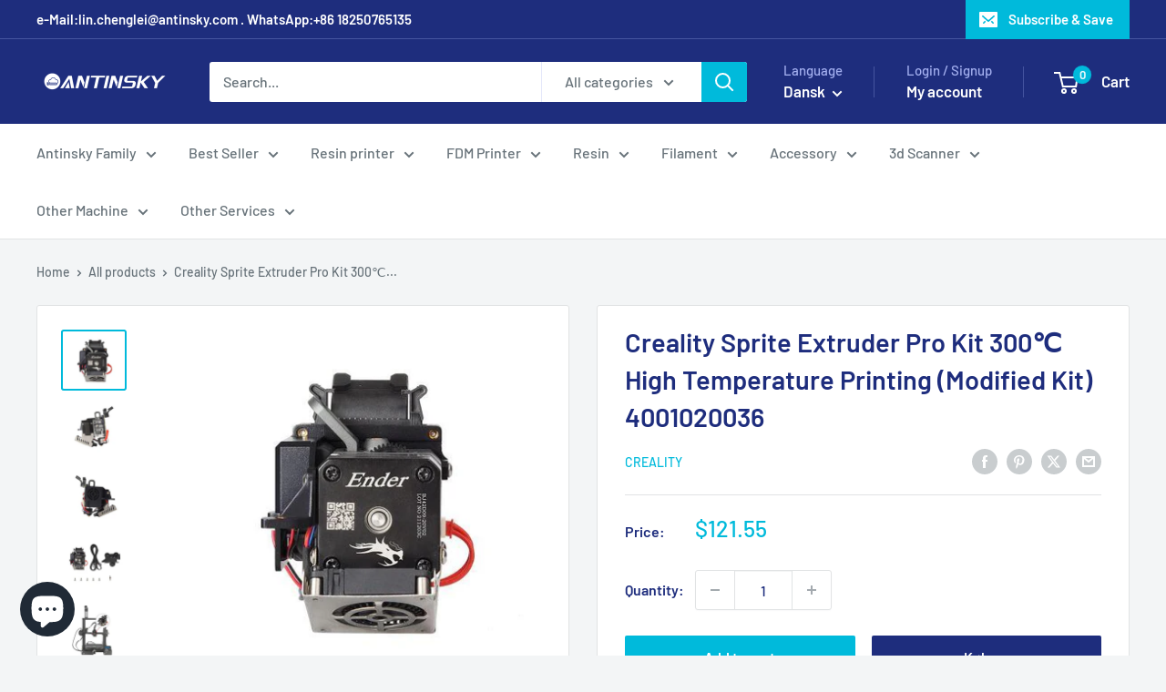

--- FILE ---
content_type: text/html; charset=utf-8
request_url: https://antinsky.com/da/products/creality-sprite-extruder-pro-kit-300-high-temperature-printing-modified-kit-4001020036
body_size: 46118
content:
<!doctype html>

<html class="no-js" lang="da">
  <head>
	<!-- Added by AVADA SEO Suite -->
	

	<!-- /Added by AVADA SEO Suite -->
    <meta charset="utf-8">
    <meta name="viewport" content="width=device-width, initial-scale=1.0, height=device-height, minimum-scale=1.0, maximum-scale=1.0">
    <meta name="theme-color" content="#00badb">

    <title>Creality Sprite Extruder Pro Kit 300℃ High Temperature Printing (Modif</title><meta name="description" content="Convenient Retrofit, Upgraded PerformanceCompact and Lightweight3.5:1 Gear RatioAll-metal Design Product Information Packing Size：195×130×75.5mm G.W：810g N.W：575g Package Way：20pcs/Carton Carton Size：410×400×280mm Item Number Sprite Extruder Pro Kit4001020036 Compatible Models Ender-3_Ender-3 Pro_Ender-3 MAX_Ender-3 V2"><link rel="canonical" href="https://antinsky.com/da/products/creality-sprite-extruder-pro-kit-300-high-temperature-printing-modified-kit-4001020036"><link rel="shortcut icon" href="//antinsky.com/cdn/shop/files/2_096c011e-531e-4c09-a33b-deb281df520e_96x96.png?v=1637926105" type="image/png"><link rel="preload" as="style" href="//antinsky.com/cdn/shop/t/16/assets/theme.css?v=145096456272456570681718260796">
    <link rel="preload" as="script" href="//antinsky.com/cdn/shop/t/16/assets/theme.js?v=100826050309035837771718260796">
    <link rel="preconnect" href="https://cdn.shopify.com">
    <link rel="preconnect" href="https://fonts.shopifycdn.com">
    <link rel="dns-prefetch" href="https://productreviews.shopifycdn.com">
    <link rel="dns-prefetch" href="https://ajax.googleapis.com">
    <link rel="dns-prefetch" href="https://maps.googleapis.com">
    <link rel="dns-prefetch" href="https://maps.gstatic.com">

    <meta property="og:type" content="product">
  <meta property="og:title" content="Creality Sprite Extruder Pro Kit 300℃ High Temperature Printing (Modified Kit) 4001020036"><meta property="og:image" content="http://antinsky.com/cdn/shop/files/1_69c3611a-6171-4e36-9bae-8951c7b51936.jpg?v=1718178045">
    <meta property="og:image:secure_url" content="https://antinsky.com/cdn/shop/files/1_69c3611a-6171-4e36-9bae-8951c7b51936.jpg?v=1718178045">
    <meta property="og:image:width" content="480">
    <meta property="og:image:height" content="444"><meta property="product:price:amount" content="121.55">
  <meta property="product:price:currency" content="USD"><meta property="og:description" content="Convenient Retrofit, Upgraded PerformanceCompact and Lightweight3.5:1 Gear RatioAll-metal Design Product Information Packing Size：195×130×75.5mm G.W：810g N.W：575g Package Way：20pcs/Carton Carton Size：410×400×280mm Item Number Sprite Extruder Pro Kit4001020036 Compatible Models Ender-3_Ender-3 Pro_Ender-3 MAX_Ender-3 V2"><meta property="og:url" content="https://antinsky.com/da/products/creality-sprite-extruder-pro-kit-300-high-temperature-printing-modified-kit-4001020036">
<meta property="og:site_name" content="Antinsky3d"><meta name="twitter:card" content="summary"><meta name="twitter:title" content="Creality Sprite Extruder Pro Kit 300℃ High Temperature Printing (Modified Kit) 4001020036">
  <meta name="twitter:description" content="Convenient Retrofit, Upgraded PerformanceCompact and Lightweight3.5:1 Gear RatioAll-metal Design
Product Information

Packing Size：195×130×75.5mm


G.W：810g


N.W：575g


Package Way：20pcs/Carton


Carton Size：410×400×280mm

Item Number



Sprite Extruder Pro Kit4001020036

Compatible Models
Ender-3_Ender-3 Pro_Ender-3 MAX_Ender-3 V2
Ender-3 MAX NEO (requires 4.2.7 motherboard + flash firmware)Ender-3 NEO (requires 4.2.7 motherboard + flash firmware)Ender-3 V2 NEO (requires 4.2.7 motherboard + flashing firmware + installing limit switch bracket)






">
  <meta name="twitter:image" content="https://antinsky.com/cdn/shop/files/1_69c3611a-6171-4e36-9bae-8951c7b51936_600x600_crop_center.jpg?v=1718178045">
    <link rel="preload" href="//antinsky.com/cdn/fonts/barlow/barlow_n6.329f582a81f63f125e63c20a5a80ae9477df68e1.woff2" as="font" type="font/woff2" crossorigin><link rel="preload" href="//antinsky.com/cdn/fonts/barlow/barlow_n5.a193a1990790eba0cc5cca569d23799830e90f07.woff2" as="font" type="font/woff2" crossorigin><style>
  @font-face {
  font-family: Barlow;
  font-weight: 600;
  font-style: normal;
  font-display: swap;
  src: url("//antinsky.com/cdn/fonts/barlow/barlow_n6.329f582a81f63f125e63c20a5a80ae9477df68e1.woff2") format("woff2"),
       url("//antinsky.com/cdn/fonts/barlow/barlow_n6.0163402e36247bcb8b02716880d0b39568412e9e.woff") format("woff");
}

  @font-face {
  font-family: Barlow;
  font-weight: 500;
  font-style: normal;
  font-display: swap;
  src: url("//antinsky.com/cdn/fonts/barlow/barlow_n5.a193a1990790eba0cc5cca569d23799830e90f07.woff2") format("woff2"),
       url("//antinsky.com/cdn/fonts/barlow/barlow_n5.ae31c82169b1dc0715609b8cc6a610b917808358.woff") format("woff");
}

@font-face {
  font-family: Barlow;
  font-weight: 600;
  font-style: normal;
  font-display: swap;
  src: url("//antinsky.com/cdn/fonts/barlow/barlow_n6.329f582a81f63f125e63c20a5a80ae9477df68e1.woff2") format("woff2"),
       url("//antinsky.com/cdn/fonts/barlow/barlow_n6.0163402e36247bcb8b02716880d0b39568412e9e.woff") format("woff");
}

@font-face {
  font-family: Barlow;
  font-weight: 600;
  font-style: italic;
  font-display: swap;
  src: url("//antinsky.com/cdn/fonts/barlow/barlow_i6.5a22bd20fb27bad4d7674cc6e666fb9c77d813bb.woff2") format("woff2"),
       url("//antinsky.com/cdn/fonts/barlow/barlow_i6.1c8787fcb59f3add01a87f21b38c7ef797e3b3a1.woff") format("woff");
}


  @font-face {
  font-family: Barlow;
  font-weight: 700;
  font-style: normal;
  font-display: swap;
  src: url("//antinsky.com/cdn/fonts/barlow/barlow_n7.691d1d11f150e857dcbc1c10ef03d825bc378d81.woff2") format("woff2"),
       url("//antinsky.com/cdn/fonts/barlow/barlow_n7.4fdbb1cb7da0e2c2f88492243ffa2b4f91924840.woff") format("woff");
}

  @font-face {
  font-family: Barlow;
  font-weight: 500;
  font-style: italic;
  font-display: swap;
  src: url("//antinsky.com/cdn/fonts/barlow/barlow_i5.714d58286997b65cd479af615cfa9bb0a117a573.woff2") format("woff2"),
       url("//antinsky.com/cdn/fonts/barlow/barlow_i5.0120f77e6447d3b5df4bbec8ad8c2d029d87fb21.woff") format("woff");
}

  @font-face {
  font-family: Barlow;
  font-weight: 700;
  font-style: italic;
  font-display: swap;
  src: url("//antinsky.com/cdn/fonts/barlow/barlow_i7.50e19d6cc2ba5146fa437a5a7443c76d5d730103.woff2") format("woff2"),
       url("//antinsky.com/cdn/fonts/barlow/barlow_i7.47e9f98f1b094d912e6fd631cc3fe93d9f40964f.woff") format("woff");
}


  :root {
    --default-text-font-size : 15px;
    --base-text-font-size    : 16px;
    --heading-font-family    : Barlow, sans-serif;
    --heading-font-weight    : 600;
    --heading-font-style     : normal;
    --text-font-family       : Barlow, sans-serif;
    --text-font-weight       : 500;
    --text-font-style        : normal;
    --text-font-bolder-weight: 600;
    --text-link-decoration   : underline;

    --text-color               : #677279;
    --text-color-rgb           : 103, 114, 121;
    --heading-color            : #1e2d7d;
    --border-color             : #e1e3e4;
    --border-color-rgb         : 225, 227, 228;
    --form-border-color        : #d4d6d8;
    --accent-color             : #00badb;
    --accent-color-rgb         : 0, 186, 219;
    --link-color               : #00badb;
    --link-color-hover         : #00798e;
    --background               : #f3f5f6;
    --secondary-background     : #ffffff;
    --secondary-background-rgb : 255, 255, 255;
    --accent-background        : rgba(0, 186, 219, 0.08);

    --input-background: #ffffff;

    --error-color       : #ff0000;
    --error-background  : rgba(255, 0, 0, 0.07);
    --success-color     : #00aa00;
    --success-background: rgba(0, 170, 0, 0.11);

    --primary-button-background      : #00badb;
    --primary-button-background-rgb  : 0, 186, 219;
    --primary-button-text-color      : #ffffff;
    --secondary-button-background    : #1e2d7d;
    --secondary-button-background-rgb: 30, 45, 125;
    --secondary-button-text-color    : #ffffff;

    --header-background      : #1e2d7d;
    --header-text-color      : #ffffff;
    --header-light-text-color: #a3afef;
    --header-border-color    : rgba(163, 175, 239, 0.3);
    --header-accent-color    : #00badb;

    --footer-background-color:    #f3f5f6;
    --footer-heading-text-color:  #1e2d7d;
    --footer-body-text-color:     #677279;
    --footer-body-text-color-rgb: 103, 114, 121;
    --footer-accent-color:        #00badb;
    --footer-accent-color-rgb:    0, 186, 219;
    --footer-border:              1px solid var(--border-color);
    
    --flickity-arrow-color: #abb1b4;--product-on-sale-accent           : #ee0000;
    --product-on-sale-accent-rgb       : 238, 0, 0;
    --product-on-sale-color            : #ffffff;
    --product-in-stock-color           : #008a00;
    --product-low-stock-color          : #ee0000;
    --product-sold-out-color           : #8a9297;
    --product-custom-label-1-background: #008a00;
    --product-custom-label-1-color     : #ffffff;
    --product-custom-label-2-background: #00a500;
    --product-custom-label-2-color     : #ffffff;
    --product-review-star-color        : #ffbd00;

    --mobile-container-gutter : 20px;
    --desktop-container-gutter: 40px;

    /* Shopify related variables */
    --payment-terms-background-color: #f3f5f6;
  }
</style>

<script>
  // IE11 does not have support for CSS variables, so we have to polyfill them
  if (!(((window || {}).CSS || {}).supports && window.CSS.supports('(--a: 0)'))) {
    const script = document.createElement('script');
    script.type = 'text/javascript';
    script.src = 'https://cdn.jsdelivr.net/npm/css-vars-ponyfill@2';
    script.onload = function() {
      cssVars({});
    };

    document.getElementsByTagName('head')[0].appendChild(script);
  }
</script>


    <script>window.performance && window.performance.mark && window.performance.mark('shopify.content_for_header.start');</script><meta name="facebook-domain-verification" content="5i291uv14rhyibaso401t5jzhgpi95">
<meta name="google-site-verification" content="TJPRoplPrPNt-9zpiRo6ie4XWKwovZOiIpELwvKQ9yM">
<meta name="google-site-verification" content="K6AANXFHz0ZxcH8viykZYRijoBeLsWuzvnWwrcl0GD4">
<meta id="shopify-digital-wallet" name="shopify-digital-wallet" content="/54982836473/digital_wallets/dialog">
<meta name="shopify-checkout-api-token" content="d34a51743aa26a0cfb820b596c879ba4">
<meta id="in-context-paypal-metadata" data-shop-id="54982836473" data-venmo-supported="false" data-environment="production" data-locale="en_US" data-paypal-v4="true" data-currency="USD">
<link rel="alternate" hreflang="x-default" href="https://antinsky.com/products/creality-sprite-extruder-pro-kit-300-high-temperature-printing-modified-kit-4001020036">
<link rel="alternate" hreflang="en" href="https://antinsky.com/products/creality-sprite-extruder-pro-kit-300-high-temperature-printing-modified-kit-4001020036">
<link rel="alternate" hreflang="ru" href="https://antinsky.com/ru/products/creality-sprite-extruder-pro-kit-300-high-temperature-printing-modified-kit-4001020036">
<link rel="alternate" hreflang="de" href="https://antinsky.com/de/products/creality-sprite-extruder-pro-kit-300-high-temperature-printing-modified-kit-4001020036">
<link rel="alternate" hreflang="fr" href="https://antinsky.com/fr/products/creality-sprite-extruder-pro-kit-300-high-temperature-printing-modified-kit-4001020036">
<link rel="alternate" hreflang="ja" href="https://antinsky.com/ja/products/creality-sprite-extruder-pro-kit-300-high-temperature-printing-modified-kit-4001020036">
<link rel="alternate" hreflang="cs" href="https://antinsky.com/cs/products/creality-sprite-extruder-pro-kit-300-high-temperature-printing-modified-kit-4001020036">
<link rel="alternate" hreflang="es" href="https://antinsky.com/es/products/creality-sprite-extruder-pro-kit-300-high-temperature-printing-modified-kit-4001020036">
<link rel="alternate" hreflang="pt" href="https://antinsky.com/pt/products/creality-sprite-extruder-pro-kit-300-high-temperature-printing-modified-kit-4001020036">
<link rel="alternate" hreflang="it" href="https://antinsky.com/it/products/creality-sprite-extruder-pro-kit-300-high-temperature-printing-modified-kit-4001020036">
<link rel="alternate" hreflang="da" href="https://antinsky.com/da/products/creality-sprite-extruder-pro-kit-300-high-temperature-printing-modified-kit-4001020036">
<link rel="alternate" hreflang="pt-PT" href="https://antinsky.com/pt-pt/products/creality-sprite-extruder-pro-kit-300-high-temperature-printing-modified-kit-4001020036">
<link rel="alternate" type="application/json+oembed" href="https://antinsky.com/da/products/creality-sprite-extruder-pro-kit-300-high-temperature-printing-modified-kit-4001020036.oembed">
<script async="async" src="/checkouts/internal/preloads.js?locale=da-US"></script>
<script id="shopify-features" type="application/json">{"accessToken":"d34a51743aa26a0cfb820b596c879ba4","betas":["rich-media-storefront-analytics"],"domain":"antinsky.com","predictiveSearch":true,"shopId":54982836473,"locale":"da"}</script>
<script>var Shopify = Shopify || {};
Shopify.shop = "www-antinsky-com.myshopify.com";
Shopify.locale = "da";
Shopify.currency = {"active":"USD","rate":"1.0"};
Shopify.country = "US";
Shopify.theme = {"name":"[Avada Speed up] Thu, 13 Jun 2024 06:39:54 GMT","id":142978711801,"schema_name":"Warehouse","schema_version":"5.1.0","theme_store_id":null,"role":"main"};
Shopify.theme.handle = "null";
Shopify.theme.style = {"id":null,"handle":null};
Shopify.cdnHost = "antinsky.com/cdn";
Shopify.routes = Shopify.routes || {};
Shopify.routes.root = "/da/";</script>
<script type="module">!function(o){(o.Shopify=o.Shopify||{}).modules=!0}(window);</script>
<script>!function(o){function n(){var o=[];function n(){o.push(Array.prototype.slice.apply(arguments))}return n.q=o,n}var t=o.Shopify=o.Shopify||{};t.loadFeatures=n(),t.autoloadFeatures=n()}(window);</script>
<script id="shop-js-analytics" type="application/json">{"pageType":"product"}</script>
<script defer="defer" async type="module" src="//antinsky.com/cdn/shopifycloud/shop-js/modules/v2/client.init-shop-cart-sync_Boo8R5bA.da.esm.js"></script>
<script defer="defer" async type="module" src="//antinsky.com/cdn/shopifycloud/shop-js/modules/v2/chunk.common_BxBg1k80.esm.js"></script>
<script type="module">
  await import("//antinsky.com/cdn/shopifycloud/shop-js/modules/v2/client.init-shop-cart-sync_Boo8R5bA.da.esm.js");
await import("//antinsky.com/cdn/shopifycloud/shop-js/modules/v2/chunk.common_BxBg1k80.esm.js");

  window.Shopify.SignInWithShop?.initShopCartSync?.({"fedCMEnabled":true,"windoidEnabled":true});

</script>
<script id="__st">var __st={"a":54982836473,"offset":28800,"reqid":"a295b8e8-c226-401b-ab6a-36a23884d992-1768405924","pageurl":"antinsky.com\/da\/products\/creality-sprite-extruder-pro-kit-300-high-temperature-printing-modified-kit-4001020036","u":"ca5426ef03d1","p":"product","rtyp":"product","rid":7941268766969};</script>
<script>window.ShopifyPaypalV4VisibilityTracking = true;</script>
<script id="captcha-bootstrap">!function(){'use strict';const t='contact',e='account',n='new_comment',o=[[t,t],['blogs',n],['comments',n],[t,'customer']],c=[[e,'customer_login'],[e,'guest_login'],[e,'recover_customer_password'],[e,'create_customer']],r=t=>t.map((([t,e])=>`form[action*='/${t}']:not([data-nocaptcha='true']) input[name='form_type'][value='${e}']`)).join(','),a=t=>()=>t?[...document.querySelectorAll(t)].map((t=>t.form)):[];function s(){const t=[...o],e=r(t);return a(e)}const i='password',u='form_key',d=['recaptcha-v3-token','g-recaptcha-response','h-captcha-response',i],f=()=>{try{return window.sessionStorage}catch{return}},m='__shopify_v',_=t=>t.elements[u];function p(t,e,n=!1){try{const o=window.sessionStorage,c=JSON.parse(o.getItem(e)),{data:r}=function(t){const{data:e,action:n}=t;return t[m]||n?{data:e,action:n}:{data:t,action:n}}(c);for(const[e,n]of Object.entries(r))t.elements[e]&&(t.elements[e].value=n);n&&o.removeItem(e)}catch(o){console.error('form repopulation failed',{error:o})}}const l='form_type',E='cptcha';function T(t){t.dataset[E]=!0}const w=window,h=w.document,L='Shopify',v='ce_forms',y='captcha';let A=!1;((t,e)=>{const n=(g='f06e6c50-85a8-45c8-87d0-21a2b65856fe',I='https://cdn.shopify.com/shopifycloud/storefront-forms-hcaptcha/ce_storefront_forms_captcha_hcaptcha.v1.5.2.iife.js',D={infoText:'Beskyttet af hCaptcha',privacyText:'Beskyttelse af persondata',termsText:'Vilkår'},(t,e,n)=>{const o=w[L][v],c=o.bindForm;if(c)return c(t,g,e,D).then(n);var r;o.q.push([[t,g,e,D],n]),r=I,A||(h.body.append(Object.assign(h.createElement('script'),{id:'captcha-provider',async:!0,src:r})),A=!0)});var g,I,D;w[L]=w[L]||{},w[L][v]=w[L][v]||{},w[L][v].q=[],w[L][y]=w[L][y]||{},w[L][y].protect=function(t,e){n(t,void 0,e),T(t)},Object.freeze(w[L][y]),function(t,e,n,w,h,L){const[v,y,A,g]=function(t,e,n){const i=e?o:[],u=t?c:[],d=[...i,...u],f=r(d),m=r(i),_=r(d.filter((([t,e])=>n.includes(e))));return[a(f),a(m),a(_),s()]}(w,h,L),I=t=>{const e=t.target;return e instanceof HTMLFormElement?e:e&&e.form},D=t=>v().includes(t);t.addEventListener('submit',(t=>{const e=I(t);if(!e)return;const n=D(e)&&!e.dataset.hcaptchaBound&&!e.dataset.recaptchaBound,o=_(e),c=g().includes(e)&&(!o||!o.value);(n||c)&&t.preventDefault(),c&&!n&&(function(t){try{if(!f())return;!function(t){const e=f();if(!e)return;const n=_(t);if(!n)return;const o=n.value;o&&e.removeItem(o)}(t);const e=Array.from(Array(32),(()=>Math.random().toString(36)[2])).join('');!function(t,e){_(t)||t.append(Object.assign(document.createElement('input'),{type:'hidden',name:u})),t.elements[u].value=e}(t,e),function(t,e){const n=f();if(!n)return;const o=[...t.querySelectorAll(`input[type='${i}']`)].map((({name:t})=>t)),c=[...d,...o],r={};for(const[a,s]of new FormData(t).entries())c.includes(a)||(r[a]=s);n.setItem(e,JSON.stringify({[m]:1,action:t.action,data:r}))}(t,e)}catch(e){console.error('failed to persist form',e)}}(e),e.submit())}));const S=(t,e)=>{t&&!t.dataset[E]&&(n(t,e.some((e=>e===t))),T(t))};for(const o of['focusin','change'])t.addEventListener(o,(t=>{const e=I(t);D(e)&&S(e,y())}));const B=e.get('form_key'),M=e.get(l),P=B&&M;t.addEventListener('DOMContentLoaded',(()=>{const t=y();if(P)for(const e of t)e.elements[l].value===M&&p(e,B);[...new Set([...A(),...v().filter((t=>'true'===t.dataset.shopifyCaptcha))])].forEach((e=>S(e,t)))}))}(h,new URLSearchParams(w.location.search),n,t,e,['guest_login'])})(!0,!0)}();</script>
<script integrity="sha256-4kQ18oKyAcykRKYeNunJcIwy7WH5gtpwJnB7kiuLZ1E=" data-source-attribution="shopify.loadfeatures" defer="defer" src="//antinsky.com/cdn/shopifycloud/storefront/assets/storefront/load_feature-a0a9edcb.js" crossorigin="anonymous"></script>
<script data-source-attribution="shopify.dynamic_checkout.dynamic.init">var Shopify=Shopify||{};Shopify.PaymentButton=Shopify.PaymentButton||{isStorefrontPortableWallets:!0,init:function(){window.Shopify.PaymentButton.init=function(){};var t=document.createElement("script");t.src="https://antinsky.com/cdn/shopifycloud/portable-wallets/latest/portable-wallets.da.js",t.type="module",document.head.appendChild(t)}};
</script>
<script data-source-attribution="shopify.dynamic_checkout.buyer_consent">
  function portableWalletsHideBuyerConsent(e){var t=document.getElementById("shopify-buyer-consent"),n=document.getElementById("shopify-subscription-policy-button");t&&n&&(t.classList.add("hidden"),t.setAttribute("aria-hidden","true"),n.removeEventListener("click",e))}function portableWalletsShowBuyerConsent(e){var t=document.getElementById("shopify-buyer-consent"),n=document.getElementById("shopify-subscription-policy-button");t&&n&&(t.classList.remove("hidden"),t.removeAttribute("aria-hidden"),n.addEventListener("click",e))}window.Shopify?.PaymentButton&&(window.Shopify.PaymentButton.hideBuyerConsent=portableWalletsHideBuyerConsent,window.Shopify.PaymentButton.showBuyerConsent=portableWalletsShowBuyerConsent);
</script>
<script>
  function portableWalletsCleanup(e){e&&e.src&&console.error("Failed to load portable wallets script "+e.src);var t=document.querySelectorAll("shopify-accelerated-checkout .shopify-payment-button__skeleton, shopify-accelerated-checkout-cart .wallet-cart-button__skeleton"),e=document.getElementById("shopify-buyer-consent");for(let e=0;e<t.length;e++)t[e].remove();e&&e.remove()}function portableWalletsNotLoadedAsModule(e){e instanceof ErrorEvent&&"string"==typeof e.message&&e.message.includes("import.meta")&&"string"==typeof e.filename&&e.filename.includes("portable-wallets")&&(window.removeEventListener("error",portableWalletsNotLoadedAsModule),window.Shopify.PaymentButton.failedToLoad=e,"loading"===document.readyState?document.addEventListener("DOMContentLoaded",window.Shopify.PaymentButton.init):window.Shopify.PaymentButton.init())}window.addEventListener("error",portableWalletsNotLoadedAsModule);
</script>

<script type="module" src="https://antinsky.com/cdn/shopifycloud/portable-wallets/latest/portable-wallets.da.js" onError="portableWalletsCleanup(this)" crossorigin="anonymous"></script>
<script nomodule>
  document.addEventListener("DOMContentLoaded", portableWalletsCleanup);
</script>

<link id="shopify-accelerated-checkout-styles" rel="stylesheet" media="screen" href="https://antinsky.com/cdn/shopifycloud/portable-wallets/latest/accelerated-checkout-backwards-compat.css" crossorigin="anonymous">
<style id="shopify-accelerated-checkout-cart">
        #shopify-buyer-consent {
  margin-top: 1em;
  display: inline-block;
  width: 100%;
}

#shopify-buyer-consent.hidden {
  display: none;
}

#shopify-subscription-policy-button {
  background: none;
  border: none;
  padding: 0;
  text-decoration: underline;
  font-size: inherit;
  cursor: pointer;
}

#shopify-subscription-policy-button::before {
  box-shadow: none;
}

      </style>

<script>window.performance && window.performance.mark && window.performance.mark('shopify.content_for_header.end');</script>

    <link rel="stylesheet" href="//antinsky.com/cdn/shop/t/16/assets/theme.css?v=145096456272456570681718260796">

    
  <script type="application/ld+json">
  {
    "@context": "https://schema.org",
    "@type": "Product",
    "productID": 7941268766969,
    "offers": [{
          "@type": "Offer",
          "name": "Default Title",
          "availability":"https://schema.org/InStock",
          "price": 121.55,
          "priceCurrency": "USD",
          "priceValidUntil": "2026-01-24",
          "url": "/da/products/creality-sprite-extruder-pro-kit-300-high-temperature-printing-modified-kit-4001020036?variant=43894189490425"
        }
],"brand": {
      "@type": "Brand",
      "name": "Creality"
    },
    "name": "Creality Sprite Extruder Pro Kit 300℃ High Temperature Printing (Modified Kit) 4001020036",
    "description": "Convenient Retrofit, Upgraded PerformanceCompact and Lightweight3.5:1 Gear RatioAll-metal Design\nProduct Information\n\nPacking Size：195×130×75.5mm\n\n\nG.W：810g\n\n\nN.W：575g\n\n\nPackage Way：20pcs\/Carton\n\n\nCarton Size：410×400×280mm\n\nItem Number\n\n\n\nSprite Extruder Pro Kit4001020036\n\nCompatible Models\nEnder-3_Ender-3 Pro_Ender-3 MAX_Ender-3 V2\nEnder-3 MAX NEO (requires 4.2.7 motherboard + flash firmware)Ender-3 NEO (requires 4.2.7 motherboard + flash firmware)Ender-3 V2 NEO (requires 4.2.7 motherboard + flashing firmware + installing limit switch bracket)\n\n\n\n\n\n\n",
    "category": "3D Printer Spareparts",
    "url": "/da/products/creality-sprite-extruder-pro-kit-300-high-temperature-printing-modified-kit-4001020036",
    "sku": "",
    "image": {
      "@type": "ImageObject",
      "url": "https://antinsky.com/cdn/shop/files/1_69c3611a-6171-4e36-9bae-8951c7b51936.jpg?v=1718178045&width=1024",
      "image": "https://antinsky.com/cdn/shop/files/1_69c3611a-6171-4e36-9bae-8951c7b51936.jpg?v=1718178045&width=1024",
      "name": "Creality Sprite Extruder Pro Kit 300℃ High Temperature Printing (Modified Kit) 4001020036 - Antinsky3d",
      "width": "1024",
      "height": "1024"
    }
  }
  </script>



  <script type="application/ld+json">
  {
    "@context": "https://schema.org",
    "@type": "BreadcrumbList",
  "itemListElement": [{
      "@type": "ListItem",
      "position": 1,
      "name": "Home",
      "item": "https://antinsky.com"
    },{
          "@type": "ListItem",
          "position": 2,
          "name": "Creality Sprite Extruder Pro Kit 300℃ High Temperature Printing (Modified Kit) 4001020036",
          "item": "https://antinsky.com/da/products/creality-sprite-extruder-pro-kit-300-high-temperature-printing-modified-kit-4001020036"
        }]
  }
  </script>



    <script>
      // This allows to expose several variables to the global scope, to be used in scripts
      window.theme = {
        pageType: "product",
        cartCount: 0,
        moneyFormat: "\u003cspan class=money\u003e${{amount}}\u003c\/span\u003e",
        moneyWithCurrencyFormat: "\u003cspan class=money\u003e${{amount}} USD\u003c\/span\u003e",
        currencyCodeEnabled: false,
        showDiscount: true,
        discountMode: "saving",
        cartType: "drawer"
      };

      window.routes = {
        rootUrl: "\/da",
        rootUrlWithoutSlash: "\/da",
        cartUrl: "\/da\/cart",
        cartAddUrl: "\/da\/cart\/add",
        cartChangeUrl: "\/da\/cart\/change",
        searchUrl: "\/da\/search",
        productRecommendationsUrl: "\/da\/recommendations\/products"
      };

      window.languages = {
        productRegularPrice: "Regular price",
        productSalePrice: "Sale price",
        collectionOnSaleLabel: "Save {{savings}}",
        productFormUnavailable: "Unavailable",
        productFormAddToCart: "Add to cart",
        productFormPreOrder: "Pre-order",
        productFormSoldOut: "Sold out",
        productAdded: "Product has been added to your cart",
        productAddedShort: "Added!",
        shippingEstimatorNoResults: "No shipping could be found for your address.",
        shippingEstimatorOneResult: "There is one shipping rate for your address:",
        shippingEstimatorMultipleResults: "There are {{count}} shipping rates for your address:",
        shippingEstimatorErrors: "There are some errors:"
      };

      document.documentElement.className = document.documentElement.className.replace('no-js', 'js');
    </script><script src="//antinsky.com/cdn/shop/t/16/assets/theme.js?v=100826050309035837771718260796" defer></script>
    <script src="//antinsky.com/cdn/shop/t/16/assets/custom.js?v=102476495355921946141718260796" defer></script><script>
        (function () {
          window.onpageshow = function() {
            // We force re-freshing the cart content onpageshow, as most browsers will serve a cache copy when hitting the
            // back button, which cause staled data
            document.documentElement.dispatchEvent(new CustomEvent('cart:refresh', {
              bubbles: true,
              detail: {scrollToTop: false}
            }));
          };
        })();
      </script><!-- BEGIN app block: shopify://apps/avada-seo-suite/blocks/avada-seo/15507c6e-1aa3-45d3-b698-7e175e033440 --><script>
  window.AVADA_SEO_ENABLED = true;
</script><!-- BEGIN app snippet: avada-broken-link-manager --><!-- END app snippet --><!-- BEGIN app snippet: avada-seo-site --><!-- END app snippet --><!-- BEGIN app snippet: avada-robot-onpage --><!-- Avada SEO Robot Onpage -->












<!-- END app snippet --><!-- BEGIN app snippet: avada-frequently-asked-questions -->







<!-- END app snippet --><!-- BEGIN app snippet: avada-custom-css --> <!-- BEGIN Avada SEO custom CSS END -->


<!-- END Avada SEO custom CSS END -->
<!-- END app snippet --><!-- BEGIN app snippet: avada-seo-preload --><script>
  const ignore = ["\/cart","\/account"];
  window.FPConfig = {
      delay: 0,
      ignoreKeywords: ignore || ['/cart', '/account/login', '/account/logout', '/account'],
      maxRPS: 3,
      hoverDelay: 50
  };
</script>


  <script type="lightJs" src="https://cdn.shopify.com/extensions/019b5883-b6ab-7058-b8a7-b81c7af1b0f9/avada-seo-suite-218/assets/flying-pages.js" defer="defer"></script>

<!-- END app snippet --><!-- BEGIN app snippet: avada-loading --><style>
  @keyframes avada-rotate {
    0% { transform: rotate(0); }
    100% { transform: rotate(360deg); }
  }

  @keyframes avada-fade-out {
    0% { opacity: 1; visibility: visible; }
    100% { opacity: 0; visibility: hidden; }
  }

  .Avada-LoadingScreen {
    display: none;
    width: 100%;
    height: 100vh;
    top: 0;
    position: fixed;
    z-index: 9999;
    display: flex;
    align-items: center;
    justify-content: center;
  
    background-color: #F2F2F2;
  
  }

  .Avada-LoadingScreen svg {
    animation: avada-rotate 1s linear infinite;
    width: 75px;
    height: 75px;
  }
</style>
<script>
  const themeId = Shopify.theme.id;
  const loadingSettingsValue = {"bgType":"color","displayShow":"first","durationTime":2,"sizeLoading":"75","bgColor":"#F2F2F2","loadingType":"circle","bgImage":"","loadingColor":"#333333","waitTime":0,"enabled":true};
  const loadingType = loadingSettingsValue?.loadingType;
  function renderLoading() {
    new MutationObserver((mutations, observer) => {
      if (document.body) {
        observer.disconnect();
        const loadingDiv = document.createElement('div');
        loadingDiv.className = 'Avada-LoadingScreen';
        if(loadingType === 'custom_logo' || loadingType === 'favicon_logo') {
          const srcLoadingImage = loadingSettingsValue?.customLogoThemeIds[themeId] || '';
          if(srcLoadingImage) {
            loadingDiv.innerHTML = `
            <img alt="Avada logo"  height="600px" loading="eager" fetchpriority="high"
              src="${srcLoadingImage}&width=600"
              width="600px" />
              `
          }
        }
        if(loadingType === 'circle') {
          loadingDiv.innerHTML = `
        <svg viewBox="0 0 40 40" fill="none" xmlns="http://www.w3.org/2000/svg">
          <path d="M20 3.75C11.0254 3.75 3.75 11.0254 3.75 20C3.75 21.0355 2.91053 21.875 1.875 21.875C0.839475 21.875 0 21.0355 0 20C0 8.9543 8.9543 0 20 0C31.0457 0 40 8.9543 40 20C40 31.0457 31.0457 40 20 40C18.9645 40 18.125 39.1605 18.125 38.125C18.125 37.0895 18.9645 36.25 20 36.25C28.9748 36.25 36.25 28.9748 36.25 20C36.25 11.0254 28.9748 3.75 20 3.75Z" fill="#333333"/>
        </svg>
      `;
        }

        document.body.insertBefore(loadingDiv, document.body.firstChild || null);
        const e = '2';
        const t = 'first';
        const o = 'first' === t;
        const a = sessionStorage.getItem('isShowLoadingAvada');
        const n = document.querySelector('.Avada-LoadingScreen');
        if (a && o) return (n.style.display = 'none');
        n.style.display = 'flex';
        const i = document.body;
        i.style.overflow = 'hidden';
        const l = () => {
          i.style.overflow = 'auto';
          n.style.animation = 'avada-fade-out 1s ease-out forwards';
          setTimeout(() => {
            n.style.display = 'none';
          }, 1000);
        };
        if ((o && !a && sessionStorage.setItem('isShowLoadingAvada', true), 'duration_auto' === e)) {
          window.onload = function() {
            l();
          };
          return;
        }
        setTimeout(() => {
          l();
        }, 1000 * e);
      }
    }).observe(document.documentElement, { childList: true, subtree: true });
  };
  function isNullish(value) {
    return value === null || value === undefined;
  }
  const themeIds = '';
  const themeIdsArray = themeIds ? themeIds.split(',') : [];

  if(!isNullish(themeIds) && themeIdsArray.includes(themeId.toString()) && loadingSettingsValue?.enabled) {
    renderLoading();
  }

  if(isNullish(loadingSettingsValue?.themeIds) && loadingSettingsValue?.enabled) {
    renderLoading();
  }
</script>
<!-- END app snippet --><!-- BEGIN app snippet: avada-seo-social-post --><!-- END app snippet -->
<!-- END app block --><script src="https://cdn.shopify.com/extensions/019bb13b-e701-7f34-b935-c9e8620fd922/tms-prod-148/assets/tms-translator.min.js" type="text/javascript" defer="defer"></script>
<script src="https://cdn.shopify.com/extensions/7bc9bb47-adfa-4267-963e-cadee5096caf/inbox-1252/assets/inbox-chat-loader.js" type="text/javascript" defer="defer"></script>
<link href="https://monorail-edge.shopifysvc.com" rel="dns-prefetch">
<script>(function(){if ("sendBeacon" in navigator && "performance" in window) {try {var session_token_from_headers = performance.getEntriesByType('navigation')[0].serverTiming.find(x => x.name == '_s').description;} catch {var session_token_from_headers = undefined;}var session_cookie_matches = document.cookie.match(/_shopify_s=([^;]*)/);var session_token_from_cookie = session_cookie_matches && session_cookie_matches.length === 2 ? session_cookie_matches[1] : "";var session_token = session_token_from_headers || session_token_from_cookie || "";function handle_abandonment_event(e) {var entries = performance.getEntries().filter(function(entry) {return /monorail-edge.shopifysvc.com/.test(entry.name);});if (!window.abandonment_tracked && entries.length === 0) {window.abandonment_tracked = true;var currentMs = Date.now();var navigation_start = performance.timing.navigationStart;var payload = {shop_id: 54982836473,url: window.location.href,navigation_start,duration: currentMs - navigation_start,session_token,page_type: "product"};window.navigator.sendBeacon("https://monorail-edge.shopifysvc.com/v1/produce", JSON.stringify({schema_id: "online_store_buyer_site_abandonment/1.1",payload: payload,metadata: {event_created_at_ms: currentMs,event_sent_at_ms: currentMs}}));}}window.addEventListener('pagehide', handle_abandonment_event);}}());</script>
<script id="web-pixels-manager-setup">(function e(e,d,r,n,o){if(void 0===o&&(o={}),!Boolean(null===(a=null===(i=window.Shopify)||void 0===i?void 0:i.analytics)||void 0===a?void 0:a.replayQueue)){var i,a;window.Shopify=window.Shopify||{};var t=window.Shopify;t.analytics=t.analytics||{};var s=t.analytics;s.replayQueue=[],s.publish=function(e,d,r){return s.replayQueue.push([e,d,r]),!0};try{self.performance.mark("wpm:start")}catch(e){}var l=function(){var e={modern:/Edge?\/(1{2}[4-9]|1[2-9]\d|[2-9]\d{2}|\d{4,})\.\d+(\.\d+|)|Firefox\/(1{2}[4-9]|1[2-9]\d|[2-9]\d{2}|\d{4,})\.\d+(\.\d+|)|Chrom(ium|e)\/(9{2}|\d{3,})\.\d+(\.\d+|)|(Maci|X1{2}).+ Version\/(15\.\d+|(1[6-9]|[2-9]\d|\d{3,})\.\d+)([,.]\d+|)( \(\w+\)|)( Mobile\/\w+|) Safari\/|Chrome.+OPR\/(9{2}|\d{3,})\.\d+\.\d+|(CPU[ +]OS|iPhone[ +]OS|CPU[ +]iPhone|CPU IPhone OS|CPU iPad OS)[ +]+(15[._]\d+|(1[6-9]|[2-9]\d|\d{3,})[._]\d+)([._]\d+|)|Android:?[ /-](13[3-9]|1[4-9]\d|[2-9]\d{2}|\d{4,})(\.\d+|)(\.\d+|)|Android.+Firefox\/(13[5-9]|1[4-9]\d|[2-9]\d{2}|\d{4,})\.\d+(\.\d+|)|Android.+Chrom(ium|e)\/(13[3-9]|1[4-9]\d|[2-9]\d{2}|\d{4,})\.\d+(\.\d+|)|SamsungBrowser\/([2-9]\d|\d{3,})\.\d+/,legacy:/Edge?\/(1[6-9]|[2-9]\d|\d{3,})\.\d+(\.\d+|)|Firefox\/(5[4-9]|[6-9]\d|\d{3,})\.\d+(\.\d+|)|Chrom(ium|e)\/(5[1-9]|[6-9]\d|\d{3,})\.\d+(\.\d+|)([\d.]+$|.*Safari\/(?![\d.]+ Edge\/[\d.]+$))|(Maci|X1{2}).+ Version\/(10\.\d+|(1[1-9]|[2-9]\d|\d{3,})\.\d+)([,.]\d+|)( \(\w+\)|)( Mobile\/\w+|) Safari\/|Chrome.+OPR\/(3[89]|[4-9]\d|\d{3,})\.\d+\.\d+|(CPU[ +]OS|iPhone[ +]OS|CPU[ +]iPhone|CPU IPhone OS|CPU iPad OS)[ +]+(10[._]\d+|(1[1-9]|[2-9]\d|\d{3,})[._]\d+)([._]\d+|)|Android:?[ /-](13[3-9]|1[4-9]\d|[2-9]\d{2}|\d{4,})(\.\d+|)(\.\d+|)|Mobile Safari.+OPR\/([89]\d|\d{3,})\.\d+\.\d+|Android.+Firefox\/(13[5-9]|1[4-9]\d|[2-9]\d{2}|\d{4,})\.\d+(\.\d+|)|Android.+Chrom(ium|e)\/(13[3-9]|1[4-9]\d|[2-9]\d{2}|\d{4,})\.\d+(\.\d+|)|Android.+(UC? ?Browser|UCWEB|U3)[ /]?(15\.([5-9]|\d{2,})|(1[6-9]|[2-9]\d|\d{3,})\.\d+)\.\d+|SamsungBrowser\/(5\.\d+|([6-9]|\d{2,})\.\d+)|Android.+MQ{2}Browser\/(14(\.(9|\d{2,})|)|(1[5-9]|[2-9]\d|\d{3,})(\.\d+|))(\.\d+|)|K[Aa][Ii]OS\/(3\.\d+|([4-9]|\d{2,})\.\d+)(\.\d+|)/},d=e.modern,r=e.legacy,n=navigator.userAgent;return n.match(d)?"modern":n.match(r)?"legacy":"unknown"}(),u="modern"===l?"modern":"legacy",c=(null!=n?n:{modern:"",legacy:""})[u],f=function(e){return[e.baseUrl,"/wpm","/b",e.hashVersion,"modern"===e.buildTarget?"m":"l",".js"].join("")}({baseUrl:d,hashVersion:r,buildTarget:u}),m=function(e){var d=e.version,r=e.bundleTarget,n=e.surface,o=e.pageUrl,i=e.monorailEndpoint;return{emit:function(e){var a=e.status,t=e.errorMsg,s=(new Date).getTime(),l=JSON.stringify({metadata:{event_sent_at_ms:s},events:[{schema_id:"web_pixels_manager_load/3.1",payload:{version:d,bundle_target:r,page_url:o,status:a,surface:n,error_msg:t},metadata:{event_created_at_ms:s}}]});if(!i)return console&&console.warn&&console.warn("[Web Pixels Manager] No Monorail endpoint provided, skipping logging."),!1;try{return self.navigator.sendBeacon.bind(self.navigator)(i,l)}catch(e){}var u=new XMLHttpRequest;try{return u.open("POST",i,!0),u.setRequestHeader("Content-Type","text/plain"),u.send(l),!0}catch(e){return console&&console.warn&&console.warn("[Web Pixels Manager] Got an unhandled error while logging to Monorail."),!1}}}}({version:r,bundleTarget:l,surface:e.surface,pageUrl:self.location.href,monorailEndpoint:e.monorailEndpoint});try{o.browserTarget=l,function(e){var d=e.src,r=e.async,n=void 0===r||r,o=e.onload,i=e.onerror,a=e.sri,t=e.scriptDataAttributes,s=void 0===t?{}:t,l=document.createElement("script"),u=document.querySelector("head"),c=document.querySelector("body");if(l.async=n,l.src=d,a&&(l.integrity=a,l.crossOrigin="anonymous"),s)for(var f in s)if(Object.prototype.hasOwnProperty.call(s,f))try{l.dataset[f]=s[f]}catch(e){}if(o&&l.addEventListener("load",o),i&&l.addEventListener("error",i),u)u.appendChild(l);else{if(!c)throw new Error("Did not find a head or body element to append the script");c.appendChild(l)}}({src:f,async:!0,onload:function(){if(!function(){var e,d;return Boolean(null===(d=null===(e=window.Shopify)||void 0===e?void 0:e.analytics)||void 0===d?void 0:d.initialized)}()){var d=window.webPixelsManager.init(e)||void 0;if(d){var r=window.Shopify.analytics;r.replayQueue.forEach((function(e){var r=e[0],n=e[1],o=e[2];d.publishCustomEvent(r,n,o)})),r.replayQueue=[],r.publish=d.publishCustomEvent,r.visitor=d.visitor,r.initialized=!0}}},onerror:function(){return m.emit({status:"failed",errorMsg:"".concat(f," has failed to load")})},sri:function(e){var d=/^sha384-[A-Za-z0-9+/=]+$/;return"string"==typeof e&&d.test(e)}(c)?c:"",scriptDataAttributes:o}),m.emit({status:"loading"})}catch(e){m.emit({status:"failed",errorMsg:(null==e?void 0:e.message)||"Unknown error"})}}})({shopId: 54982836473,storefrontBaseUrl: "https://antinsky.com",extensionsBaseUrl: "https://extensions.shopifycdn.com/cdn/shopifycloud/web-pixels-manager",monorailEndpoint: "https://monorail-edge.shopifysvc.com/unstable/produce_batch",surface: "storefront-renderer",enabledBetaFlags: ["2dca8a86","a0d5f9d2"],webPixelsConfigList: [{"id":"538312953","configuration":"{\"config\":\"{\\\"pixel_id\\\":\\\"GT-P3JG755\\\",\\\"target_country\\\":\\\"US\\\",\\\"gtag_events\\\":[{\\\"type\\\":\\\"purchase\\\",\\\"action_label\\\":\\\"MC-T5RGF1R2YR\\\"},{\\\"type\\\":\\\"page_view\\\",\\\"action_label\\\":\\\"MC-T5RGF1R2YR\\\"},{\\\"type\\\":\\\"view_item\\\",\\\"action_label\\\":\\\"MC-T5RGF1R2YR\\\"}],\\\"enable_monitoring_mode\\\":false}\"}","eventPayloadVersion":"v1","runtimeContext":"OPEN","scriptVersion":"b2a88bafab3e21179ed38636efcd8a93","type":"APP","apiClientId":1780363,"privacyPurposes":[],"dataSharingAdjustments":{"protectedCustomerApprovalScopes":["read_customer_address","read_customer_email","read_customer_name","read_customer_personal_data","read_customer_phone"]}},{"id":"128549113","configuration":"{\"pixel_id\":\"959233868004477\",\"pixel_type\":\"facebook_pixel\",\"metaapp_system_user_token\":\"-\"}","eventPayloadVersion":"v1","runtimeContext":"OPEN","scriptVersion":"ca16bc87fe92b6042fbaa3acc2fbdaa6","type":"APP","apiClientId":2329312,"privacyPurposes":["ANALYTICS","MARKETING","SALE_OF_DATA"],"dataSharingAdjustments":{"protectedCustomerApprovalScopes":["read_customer_address","read_customer_email","read_customer_name","read_customer_personal_data","read_customer_phone"]}},{"id":"shopify-app-pixel","configuration":"{}","eventPayloadVersion":"v1","runtimeContext":"STRICT","scriptVersion":"0450","apiClientId":"shopify-pixel","type":"APP","privacyPurposes":["ANALYTICS","MARKETING"]},{"id":"shopify-custom-pixel","eventPayloadVersion":"v1","runtimeContext":"LAX","scriptVersion":"0450","apiClientId":"shopify-pixel","type":"CUSTOM","privacyPurposes":["ANALYTICS","MARKETING"]}],isMerchantRequest: false,initData: {"shop":{"name":"Antinsky3d","paymentSettings":{"currencyCode":"USD"},"myshopifyDomain":"www-antinsky-com.myshopify.com","countryCode":"CN","storefrontUrl":"https:\/\/antinsky.com\/da"},"customer":null,"cart":null,"checkout":null,"productVariants":[{"price":{"amount":121.55,"currencyCode":"USD"},"product":{"title":"Creality Sprite Extruder Pro Kit 300℃ High Temperature Printing (Modified Kit) 4001020036","vendor":"Creality","id":"7941268766969","untranslatedTitle":"Creality Sprite Extruder Pro Kit 300℃ High Temperature Printing (Modified Kit) 4001020036","url":"\/da\/products\/creality-sprite-extruder-pro-kit-300-high-temperature-printing-modified-kit-4001020036","type":"3D Printer Spareparts"},"id":"43894189490425","image":{"src":"\/\/antinsky.com\/cdn\/shop\/files\/1_69c3611a-6171-4e36-9bae-8951c7b51936.jpg?v=1718178045"},"sku":"","title":"Default Title","untranslatedTitle":"Default Title"}],"purchasingCompany":null},},"https://antinsky.com/cdn","7cecd0b6w90c54c6cpe92089d5m57a67346",{"modern":"","legacy":""},{"shopId":"54982836473","storefrontBaseUrl":"https:\/\/antinsky.com","extensionBaseUrl":"https:\/\/extensions.shopifycdn.com\/cdn\/shopifycloud\/web-pixels-manager","surface":"storefront-renderer","enabledBetaFlags":"[\"2dca8a86\", \"a0d5f9d2\"]","isMerchantRequest":"false","hashVersion":"7cecd0b6w90c54c6cpe92089d5m57a67346","publish":"custom","events":"[[\"page_viewed\",{}],[\"product_viewed\",{\"productVariant\":{\"price\":{\"amount\":121.55,\"currencyCode\":\"USD\"},\"product\":{\"title\":\"Creality Sprite Extruder Pro Kit 300℃ High Temperature Printing (Modified Kit) 4001020036\",\"vendor\":\"Creality\",\"id\":\"7941268766969\",\"untranslatedTitle\":\"Creality Sprite Extruder Pro Kit 300℃ High Temperature Printing (Modified Kit) 4001020036\",\"url\":\"\/da\/products\/creality-sprite-extruder-pro-kit-300-high-temperature-printing-modified-kit-4001020036\",\"type\":\"3D Printer Spareparts\"},\"id\":\"43894189490425\",\"image\":{\"src\":\"\/\/antinsky.com\/cdn\/shop\/files\/1_69c3611a-6171-4e36-9bae-8951c7b51936.jpg?v=1718178045\"},\"sku\":\"\",\"title\":\"Default Title\",\"untranslatedTitle\":\"Default Title\"}}]]"});</script><script>
  window.ShopifyAnalytics = window.ShopifyAnalytics || {};
  window.ShopifyAnalytics.meta = window.ShopifyAnalytics.meta || {};
  window.ShopifyAnalytics.meta.currency = 'USD';
  var meta = {"product":{"id":7941268766969,"gid":"gid:\/\/shopify\/Product\/7941268766969","vendor":"Creality","type":"3D Printer Spareparts","handle":"creality-sprite-extruder-pro-kit-300-high-temperature-printing-modified-kit-4001020036","variants":[{"id":43894189490425,"price":12155,"name":"Creality Sprite Extruder Pro Kit 300℃ High Temperature Printing (Modified Kit) 4001020036","public_title":null,"sku":""}],"remote":false},"page":{"pageType":"product","resourceType":"product","resourceId":7941268766969,"requestId":"a295b8e8-c226-401b-ab6a-36a23884d992-1768405924"}};
  for (var attr in meta) {
    window.ShopifyAnalytics.meta[attr] = meta[attr];
  }
</script>
<script class="analytics">
  (function () {
    var customDocumentWrite = function(content) {
      var jquery = null;

      if (window.jQuery) {
        jquery = window.jQuery;
      } else if (window.Checkout && window.Checkout.$) {
        jquery = window.Checkout.$;
      }

      if (jquery) {
        jquery('body').append(content);
      }
    };

    var hasLoggedConversion = function(token) {
      if (token) {
        return document.cookie.indexOf('loggedConversion=' + token) !== -1;
      }
      return false;
    }

    var setCookieIfConversion = function(token) {
      if (token) {
        var twoMonthsFromNow = new Date(Date.now());
        twoMonthsFromNow.setMonth(twoMonthsFromNow.getMonth() + 2);

        document.cookie = 'loggedConversion=' + token + '; expires=' + twoMonthsFromNow;
      }
    }

    var trekkie = window.ShopifyAnalytics.lib = window.trekkie = window.trekkie || [];
    if (trekkie.integrations) {
      return;
    }
    trekkie.methods = [
      'identify',
      'page',
      'ready',
      'track',
      'trackForm',
      'trackLink'
    ];
    trekkie.factory = function(method) {
      return function() {
        var args = Array.prototype.slice.call(arguments);
        args.unshift(method);
        trekkie.push(args);
        return trekkie;
      };
    };
    for (var i = 0; i < trekkie.methods.length; i++) {
      var key = trekkie.methods[i];
      trekkie[key] = trekkie.factory(key);
    }
    trekkie.load = function(config) {
      trekkie.config = config || {};
      trekkie.config.initialDocumentCookie = document.cookie;
      var first = document.getElementsByTagName('script')[0];
      var script = document.createElement('script');
      script.type = 'text/javascript';
      script.onerror = function(e) {
        var scriptFallback = document.createElement('script');
        scriptFallback.type = 'text/javascript';
        scriptFallback.onerror = function(error) {
                var Monorail = {
      produce: function produce(monorailDomain, schemaId, payload) {
        var currentMs = new Date().getTime();
        var event = {
          schema_id: schemaId,
          payload: payload,
          metadata: {
            event_created_at_ms: currentMs,
            event_sent_at_ms: currentMs
          }
        };
        return Monorail.sendRequest("https://" + monorailDomain + "/v1/produce", JSON.stringify(event));
      },
      sendRequest: function sendRequest(endpointUrl, payload) {
        // Try the sendBeacon API
        if (window && window.navigator && typeof window.navigator.sendBeacon === 'function' && typeof window.Blob === 'function' && !Monorail.isIos12()) {
          var blobData = new window.Blob([payload], {
            type: 'text/plain'
          });

          if (window.navigator.sendBeacon(endpointUrl, blobData)) {
            return true;
          } // sendBeacon was not successful

        } // XHR beacon

        var xhr = new XMLHttpRequest();

        try {
          xhr.open('POST', endpointUrl);
          xhr.setRequestHeader('Content-Type', 'text/plain');
          xhr.send(payload);
        } catch (e) {
          console.log(e);
        }

        return false;
      },
      isIos12: function isIos12() {
        return window.navigator.userAgent.lastIndexOf('iPhone; CPU iPhone OS 12_') !== -1 || window.navigator.userAgent.lastIndexOf('iPad; CPU OS 12_') !== -1;
      }
    };
    Monorail.produce('monorail-edge.shopifysvc.com',
      'trekkie_storefront_load_errors/1.1',
      {shop_id: 54982836473,
      theme_id: 142978711801,
      app_name: "storefront",
      context_url: window.location.href,
      source_url: "//antinsky.com/cdn/s/trekkie.storefront.55c6279c31a6628627b2ba1c5ff367020da294e2.min.js"});

        };
        scriptFallback.async = true;
        scriptFallback.src = '//antinsky.com/cdn/s/trekkie.storefront.55c6279c31a6628627b2ba1c5ff367020da294e2.min.js';
        first.parentNode.insertBefore(scriptFallback, first);
      };
      script.async = true;
      script.src = '//antinsky.com/cdn/s/trekkie.storefront.55c6279c31a6628627b2ba1c5ff367020da294e2.min.js';
      first.parentNode.insertBefore(script, first);
    };
    trekkie.load(
      {"Trekkie":{"appName":"storefront","development":false,"defaultAttributes":{"shopId":54982836473,"isMerchantRequest":null,"themeId":142978711801,"themeCityHash":"8129158307074905478","contentLanguage":"da","currency":"USD","eventMetadataId":"89620b9e-6782-4fc3-8fef-6e9b1266cac8"},"isServerSideCookieWritingEnabled":true,"monorailRegion":"shop_domain","enabledBetaFlags":["65f19447"]},"Session Attribution":{},"S2S":{"facebookCapiEnabled":true,"source":"trekkie-storefront-renderer","apiClientId":580111}}
    );

    var loaded = false;
    trekkie.ready(function() {
      if (loaded) return;
      loaded = true;

      window.ShopifyAnalytics.lib = window.trekkie;

      var originalDocumentWrite = document.write;
      document.write = customDocumentWrite;
      try { window.ShopifyAnalytics.merchantGoogleAnalytics.call(this); } catch(error) {};
      document.write = originalDocumentWrite;

      window.ShopifyAnalytics.lib.page(null,{"pageType":"product","resourceType":"product","resourceId":7941268766969,"requestId":"a295b8e8-c226-401b-ab6a-36a23884d992-1768405924","shopifyEmitted":true});

      var match = window.location.pathname.match(/checkouts\/(.+)\/(thank_you|post_purchase)/)
      var token = match? match[1]: undefined;
      if (!hasLoggedConversion(token)) {
        setCookieIfConversion(token);
        window.ShopifyAnalytics.lib.track("Viewed Product",{"currency":"USD","variantId":43894189490425,"productId":7941268766969,"productGid":"gid:\/\/shopify\/Product\/7941268766969","name":"Creality Sprite Extruder Pro Kit 300℃ High Temperature Printing (Modified Kit) 4001020036","price":"121.55","sku":"","brand":"Creality","variant":null,"category":"3D Printer Spareparts","nonInteraction":true,"remote":false},undefined,undefined,{"shopifyEmitted":true});
      window.ShopifyAnalytics.lib.track("monorail:\/\/trekkie_storefront_viewed_product\/1.1",{"currency":"USD","variantId":43894189490425,"productId":7941268766969,"productGid":"gid:\/\/shopify\/Product\/7941268766969","name":"Creality Sprite Extruder Pro Kit 300℃ High Temperature Printing (Modified Kit) 4001020036","price":"121.55","sku":"","brand":"Creality","variant":null,"category":"3D Printer Spareparts","nonInteraction":true,"remote":false,"referer":"https:\/\/antinsky.com\/da\/products\/creality-sprite-extruder-pro-kit-300-high-temperature-printing-modified-kit-4001020036"});
      }
    });


        var eventsListenerScript = document.createElement('script');
        eventsListenerScript.async = true;
        eventsListenerScript.src = "//antinsky.com/cdn/shopifycloud/storefront/assets/shop_events_listener-3da45d37.js";
        document.getElementsByTagName('head')[0].appendChild(eventsListenerScript);

})();</script>
  <script>
  if (!window.ga || (window.ga && typeof window.ga !== 'function')) {
    window.ga = function ga() {
      (window.ga.q = window.ga.q || []).push(arguments);
      if (window.Shopify && window.Shopify.analytics && typeof window.Shopify.analytics.publish === 'function') {
        window.Shopify.analytics.publish("ga_stub_called", {}, {sendTo: "google_osp_migration"});
      }
      console.error("Shopify's Google Analytics stub called with:", Array.from(arguments), "\nSee https://help.shopify.com/manual/promoting-marketing/pixels/pixel-migration#google for more information.");
    };
    if (window.Shopify && window.Shopify.analytics && typeof window.Shopify.analytics.publish === 'function') {
      window.Shopify.analytics.publish("ga_stub_initialized", {}, {sendTo: "google_osp_migration"});
    }
  }
</script>
<script
  defer
  src="https://antinsky.com/cdn/shopifycloud/perf-kit/shopify-perf-kit-3.0.3.min.js"
  data-application="storefront-renderer"
  data-shop-id="54982836473"
  data-render-region="gcp-us-central1"
  data-page-type="product"
  data-theme-instance-id="142978711801"
  data-theme-name="Warehouse"
  data-theme-version="5.1.0"
  data-monorail-region="shop_domain"
  data-resource-timing-sampling-rate="10"
  data-shs="true"
  data-shs-beacon="true"
  data-shs-export-with-fetch="true"
  data-shs-logs-sample-rate="1"
  data-shs-beacon-endpoint="https://antinsky.com/api/collect"
></script>
</head>

  <body class="warehouse--v4 features--animate-zoom template-product " data-instant-intensity="viewport"><svg class="visually-hidden">
      <linearGradient id="rating-star-gradient-half">
        <stop offset="50%" stop-color="var(--product-review-star-color)" />
        <stop offset="50%" stop-color="rgba(var(--text-color-rgb), .4)" stop-opacity="0.4" />
      </linearGradient>
    </svg>

    <a href="#main" class="visually-hidden skip-to-content">Skip to content</a>
    <span class="loading-bar"></span><!-- BEGIN sections: header-group -->
<div id="shopify-section-sections--18011243380985__announcement-bar" class="shopify-section shopify-section-group-header-group shopify-section--announcement-bar"><section data-section-id="sections--18011243380985__announcement-bar" data-section-type="announcement-bar" data-section-settings='{
  "showNewsletter": true
}'><div id="announcement-bar-newsletter" class="announcement-bar__newsletter hidden-phone" aria-hidden="true">
      <div class="container">
        <div class="announcement-bar__close-container">
          <button class="announcement-bar__close" data-action="toggle-newsletter">
            <span class="visually-hidden">Close</span><svg focusable="false" class="icon icon--close " viewBox="0 0 19 19" role="presentation">
      <path d="M9.1923882 8.39339828l7.7781745-7.7781746 1.4142136 1.41421357-7.7781746 7.77817459 7.7781746 7.77817456L16.9705627 19l-7.7781745-7.7781746L1.41421356 19 0 17.5857864l7.7781746-7.77817456L0 2.02943725 1.41421356.61522369 9.1923882 8.39339828z" fill="currentColor" fill-rule="evenodd"></path>
    </svg></button>
        </div>
      </div>

      <div class="container container--extra-narrow">
        <div class="announcement-bar__newsletter-inner"><h2 class="heading h1">Newsletter</h2><div class="rte">
              <p>A short sentence describing what someone will receive by subscribing</p>
            </div><div class="newsletter"><form method="post" action="/da/contact#newsletter-sections--18011243380985__announcement-bar" id="newsletter-sections--18011243380985__announcement-bar" accept-charset="UTF-8" class="form newsletter__form"><input type="hidden" name="form_type" value="customer" /><input type="hidden" name="utf8" value="✓" /><input type="hidden" name="contact[tags]" value="newsletter">
                <input type="hidden" name="contact[context]" value="announcement-bar">

                <div class="form__input-row">
                  <div class="form__input-wrapper form__input-wrapper--labelled">
                    <input type="email" id="announcement[contact][email]" name="contact[email]" class="form__field form__field--text" autofocus required>
                    <label for="announcement[contact][email]" class="form__floating-label">Your email</label>
                  </div>

                  <button type="submit" class="form__submit button button--primary">Subscribe</button>
                </div></form></div>
        </div>
      </div>
    </div><div class="announcement-bar">
    <div class="container">
      <div class="announcement-bar__inner"><p class="announcement-bar__content announcement-bar__content--left">e-Mail:lin.chenglei@antinsky.com .   WhatsApp:+86 18250765135</p><button type="button" class="announcement-bar__button hidden-phone" data-action="toggle-newsletter" aria-expanded="false" aria-controls="announcement-bar-newsletter"><svg focusable="false" class="icon icon--newsletter " viewBox="0 0 20 17" role="presentation">
      <path d="M19.1666667 0H.83333333C.37333333 0 0 .37995 0 .85v15.3c0 .47005.37333333.85.83333333.85H19.1666667c.46 0 .8333333-.37995.8333333-.85V.85c0-.47005-.3733333-.85-.8333333-.85zM7.20975004 10.8719018L5.3023283 12.7794369c-.14877889.1487878-.34409888.2235631-.53941886.2235631-.19531999 0-.39063998-.0747753-.53941887-.2235631-.29832076-.2983385-.29832076-.7805633 0-1.0789018L6.1309123 9.793l1.07883774 1.0789018zm8.56950946 1.9075351c-.1487789.1487878-.3440989.2235631-.5394189.2235631-.19532 0-.39064-.0747753-.5394189-.2235631L12.793 10.8719018 13.8718377 9.793l1.9074218 1.9075351c.2983207.2983385.2983207.7805633 0 1.0789018zm.9639048-7.45186267l-6.1248086 5.44429317c-.1706197.1516625-.3946127.2278826-.6186057.2278826-.223993 0-.447986-.0762201-.61860567-.2278826l-6.1248086-5.44429317c-.34211431-.30410267-.34211431-.79564457 0-1.09974723.34211431-.30410267.89509703-.30410267 1.23721134 0L9.99975 9.1222466l5.5062029-4.8944196c.3421143-.30410267.8950971-.30410267 1.2372114 0 .3421143.30410266.3421143.79564456 0 1.09974723z" fill="currentColor"></path>
    </svg>Subscribe &amp; Save</button></div>
    </div>
  </div>
</section>

<style>
  .announcement-bar {
    background: #1e2d7d;
    color: #ffffff;
  }
</style>

<script>document.documentElement.style.setProperty('--announcement-bar-button-width', document.querySelector('.announcement-bar__button').clientWidth + 'px');document.documentElement.style.setProperty('--announcement-bar-height', document.getElementById('shopify-section-sections--18011243380985__announcement-bar').clientHeight + 'px');
</script>

</div><div id="shopify-section-sections--18011243380985__header" class="shopify-section shopify-section-group-header-group shopify-section__header"><section data-section-id="sections--18011243380985__header" data-section-type="header" data-section-settings='{
  "navigationLayout": "inline",
  "desktopOpenTrigger": "hover",
  "useStickyHeader": true
}'>
  <header class="header header--inline " role="banner">
    <div class="container">
      <div class="header__inner"><nav class="header__mobile-nav hidden-lap-and-up">
            <button class="header__mobile-nav-toggle icon-state touch-area" data-action="toggle-menu" aria-expanded="false" aria-haspopup="true" aria-controls="mobile-menu" aria-label="Open menu">
              <span class="icon-state__primary"><svg focusable="false" class="icon icon--hamburger-mobile " viewBox="0 0 20 16" role="presentation">
      <path d="M0 14h20v2H0v-2zM0 0h20v2H0V0zm0 7h20v2H0V7z" fill="currentColor" fill-rule="evenodd"></path>
    </svg></span>
              <span class="icon-state__secondary"><svg focusable="false" class="icon icon--close " viewBox="0 0 19 19" role="presentation">
      <path d="M9.1923882 8.39339828l7.7781745-7.7781746 1.4142136 1.41421357-7.7781746 7.77817459 7.7781746 7.77817456L16.9705627 19l-7.7781745-7.7781746L1.41421356 19 0 17.5857864l7.7781746-7.77817456L0 2.02943725 1.41421356.61522369 9.1923882 8.39339828z" fill="currentColor" fill-rule="evenodd"></path>
    </svg></span>
            </button><div id="mobile-menu" class="mobile-menu" aria-hidden="true"><svg focusable="false" class="icon icon--nav-triangle-borderless " viewBox="0 0 20 9" role="presentation">
      <path d="M.47108938 9c.2694725-.26871321.57077721-.56867841.90388257-.89986354C3.12384116 6.36134886 5.74788116 3.76338565 9.2467995.30653888c.4145057-.4095171 1.0844277-.40860098 1.4977971.00205122L19.4935156 9H.47108938z" fill="#ffffff"></path>
    </svg><div class="mobile-menu__inner">
    <div class="mobile-menu__panel">
      <div class="mobile-menu__section">
        <ul class="mobile-menu__nav" data-type="menu" role="list"><li class="mobile-menu__nav-item"><button class="mobile-menu__nav-link" data-type="menuitem" aria-haspopup="true" aria-expanded="false" aria-controls="mobile-panel-0" data-action="open-panel">Antinsky Family<svg focusable="false" class="icon icon--arrow-right " viewBox="0 0 8 12" role="presentation">
      <path stroke="currentColor" stroke-width="2" d="M2 2l4 4-4 4" fill="none" stroke-linecap="square"></path>
    </svg></button></li><li class="mobile-menu__nav-item"><button class="mobile-menu__nav-link" data-type="menuitem" aria-haspopup="true" aria-expanded="false" aria-controls="mobile-panel-1" data-action="open-panel">Best Seller<svg focusable="false" class="icon icon--arrow-right " viewBox="0 0 8 12" role="presentation">
      <path stroke="currentColor" stroke-width="2" d="M2 2l4 4-4 4" fill="none" stroke-linecap="square"></path>
    </svg></button></li><li class="mobile-menu__nav-item"><button class="mobile-menu__nav-link" data-type="menuitem" aria-haspopup="true" aria-expanded="false" aria-controls="mobile-panel-2" data-action="open-panel">Resin printer<svg focusable="false" class="icon icon--arrow-right " viewBox="0 0 8 12" role="presentation">
      <path stroke="currentColor" stroke-width="2" d="M2 2l4 4-4 4" fill="none" stroke-linecap="square"></path>
    </svg></button></li><li class="mobile-menu__nav-item"><button class="mobile-menu__nav-link" data-type="menuitem" aria-haspopup="true" aria-expanded="false" aria-controls="mobile-panel-3" data-action="open-panel">FDM Printer<svg focusable="false" class="icon icon--arrow-right " viewBox="0 0 8 12" role="presentation">
      <path stroke="currentColor" stroke-width="2" d="M2 2l4 4-4 4" fill="none" stroke-linecap="square"></path>
    </svg></button></li><li class="mobile-menu__nav-item"><button class="mobile-menu__nav-link" data-type="menuitem" aria-haspopup="true" aria-expanded="false" aria-controls="mobile-panel-4" data-action="open-panel">Resin<svg focusable="false" class="icon icon--arrow-right " viewBox="0 0 8 12" role="presentation">
      <path stroke="currentColor" stroke-width="2" d="M2 2l4 4-4 4" fill="none" stroke-linecap="square"></path>
    </svg></button></li><li class="mobile-menu__nav-item"><button class="mobile-menu__nav-link" data-type="menuitem" aria-haspopup="true" aria-expanded="false" aria-controls="mobile-panel-5" data-action="open-panel">Filament<svg focusable="false" class="icon icon--arrow-right " viewBox="0 0 8 12" role="presentation">
      <path stroke="currentColor" stroke-width="2" d="M2 2l4 4-4 4" fill="none" stroke-linecap="square"></path>
    </svg></button></li><li class="mobile-menu__nav-item"><button class="mobile-menu__nav-link" data-type="menuitem" aria-haspopup="true" aria-expanded="false" aria-controls="mobile-panel-6" data-action="open-panel">Accessory<svg focusable="false" class="icon icon--arrow-right " viewBox="0 0 8 12" role="presentation">
      <path stroke="currentColor" stroke-width="2" d="M2 2l4 4-4 4" fill="none" stroke-linecap="square"></path>
    </svg></button></li><li class="mobile-menu__nav-item"><button class="mobile-menu__nav-link" data-type="menuitem" aria-haspopup="true" aria-expanded="false" aria-controls="mobile-panel-7" data-action="open-panel">3d Scanner<svg focusable="false" class="icon icon--arrow-right " viewBox="0 0 8 12" role="presentation">
      <path stroke="currentColor" stroke-width="2" d="M2 2l4 4-4 4" fill="none" stroke-linecap="square"></path>
    </svg></button></li><li class="mobile-menu__nav-item"><button class="mobile-menu__nav-link" data-type="menuitem" aria-haspopup="true" aria-expanded="false" aria-controls="mobile-panel-8" data-action="open-panel">Other Machine<svg focusable="false" class="icon icon--arrow-right " viewBox="0 0 8 12" role="presentation">
      <path stroke="currentColor" stroke-width="2" d="M2 2l4 4-4 4" fill="none" stroke-linecap="square"></path>
    </svg></button></li><li class="mobile-menu__nav-item"><button class="mobile-menu__nav-link" data-type="menuitem" aria-haspopup="true" aria-expanded="false" aria-controls="mobile-panel-9" data-action="open-panel">Other Services<svg focusable="false" class="icon icon--arrow-right " viewBox="0 0 8 12" role="presentation">
      <path stroke="currentColor" stroke-width="2" d="M2 2l4 4-4 4" fill="none" stroke-linecap="square"></path>
    </svg></button></li></ul>
      </div><div class="mobile-menu__section mobile-menu__section--loose">
          <p class="mobile-menu__section-title heading h5">Need help?</p><div class="mobile-menu__help-wrapper"><svg focusable="false" class="icon icon--bi-phone " viewBox="0 0 24 24" role="presentation">
      <g stroke-width="2" fill="none" fill-rule="evenodd" stroke-linecap="square">
        <path d="M17 15l-3 3-8-8 3-3-5-5-3 3c0 9.941 8.059 18 18 18l3-3-5-5z" stroke="#1e2d7d"></path>
        <path d="M14 1c4.971 0 9 4.029 9 9m-9-5c2.761 0 5 2.239 5 5" stroke="#00badb"></path>
      </g>
    </svg><span>Call us 0086-592-3278536</span>
            </div><div class="mobile-menu__help-wrapper"><svg focusable="false" class="icon icon--bi-email " viewBox="0 0 22 22" role="presentation">
      <g fill="none" fill-rule="evenodd">
        <path stroke="#00badb" d="M.916667 10.08333367l3.66666667-2.65833334v4.65849997zm20.1666667 0L17.416667 7.42500033v4.65849997z"></path>
        <path stroke="#1e2d7d" stroke-width="2" d="M4.58333367 7.42500033L.916667 10.08333367V21.0833337h20.1666667V10.08333367L17.416667 7.42500033"></path>
        <path stroke="#1e2d7d" stroke-width="2" d="M4.58333367 12.1000003V.916667H17.416667v11.1833333m-16.5-2.01666663L21.0833337 21.0833337m0-11.00000003L11.0000003 15.5833337"></path>
        <path d="M8.25000033 5.50000033h5.49999997M8.25000033 9.166667h5.49999997" stroke="#00badb" stroke-width="2" stroke-linecap="square"></path>
      </g>
    </svg><a href="mailto:service@antinsky.com">service@antinsky.com</a>
            </div></div><div class="mobile-menu__section mobile-menu__section--loose">
          <p class="mobile-menu__section-title heading h5">Follow Us</p><ul class="social-media__item-list social-media__item-list--stack list--unstyled" role="list">
    <li class="social-media__item social-media__item--facebook">
      <a href="https://www.facebook.com/Antinsky-3d-103931108503704" target="_blank" rel="noopener" aria-label="Follow us on Facebook"><svg focusable="false" class="icon icon--facebook " viewBox="0 0 30 30">
      <path d="M15 30C6.71572875 30 0 23.2842712 0 15 0 6.71572875 6.71572875 0 15 0c8.2842712 0 15 6.71572875 15 15 0 8.2842712-6.7157288 15-15 15zm3.2142857-17.1429611h-2.1428678v-2.1425646c0-.5852979.8203285-1.07160109 1.0714928-1.07160109h1.071375v-2.1428925h-2.1428678c-2.3564786 0-3.2142536 1.98610393-3.2142536 3.21449359v2.1425646h-1.0714822l.0032143 2.1528011 1.0682679-.0099086v7.499969h3.2142536v-7.499969h2.1428678v-2.1428925z" fill="currentColor" fill-rule="evenodd"></path>
    </svg>Facebook</a>
    </li>

    
<li class="social-media__item social-media__item--twitter">
      <a href="https://twitter.com/antinsky_com" target="_blank" rel="noopener" aria-label="Follow us on Twitter"><svg focusable="false" fill="none" class="icon icon--twitter " role="presentation" viewBox="0 0 30 30">
      <path fill-rule="evenodd" clip-rule="evenodd" d="M30 15c0 8.284-6.716 15-15 15-8.284 0-15-6.716-15-15C0 6.716 6.716 0 15 0c8.284 0 15 6.716 15 15Zm-8.427-7h-2.375l-3.914 4.473L11.901 8H7l5.856 7.657L7.306 22h2.376l4.284-4.894L17.709 22h4.78l-6.105-8.07L21.573 8ZM19.68 20.578h-1.316L9.774 9.347h1.412l8.494 11.231Z" fill="currentColor"/>
    </svg>Twitter</a>
    </li>

    
<li class="social-media__item social-media__item--instagram">
      <a href="https://www.instagram.com/antinsky_3d/" target="_blank" rel="noopener" aria-label="Follow us on Instagram"><svg focusable="false" class="icon icon--instagram " role="presentation" viewBox="0 0 30 30">
      <path d="M15 30C6.71572875 30 0 23.2842712 0 15 0 6.71572875 6.71572875 0 15 0c8.2842712 0 15 6.71572875 15 15 0 8.2842712-6.7157288 15-15 15zm.0000159-23.03571429c-2.1823849 0-2.4560363.00925037-3.3131306.0483571-.8553081.03901103-1.4394529.17486384-1.9505835.37352345-.52841925.20532625-.9765517.48009406-1.42331254.926823-.44672894.44676084-.72149675.89489329-.926823 1.42331254-.19865961.5111306-.33451242 1.0952754-.37352345 1.9505835-.03910673.8570943-.0483571 1.1307457-.0483571 3.3131306 0 2.1823531.00925037 2.4560045.0483571 3.3130988.03901103.8553081.17486384 1.4394529.37352345 1.9505835.20532625.5284193.48009406.9765517.926823 1.4233125.44676084.446729.89489329.7214968 1.42331254.9268549.5111306.1986278 1.0952754.3344806 1.9505835.3734916.8570943.0391067 1.1307457.0483571 3.3131306.0483571 2.1823531 0 2.4560045-.0092504 3.3130988-.0483571.8553081-.039011 1.4394529-.1748638 1.9505835-.3734916.5284193-.2053581.9765517-.4801259 1.4233125-.9268549.446729-.4467608.7214968-.8948932.9268549-1.4233125.1986278-.5111306.3344806-1.0952754.3734916-1.9505835.0391067-.8570943.0483571-1.1307457.0483571-3.3130988 0-2.1823849-.0092504-2.4560363-.0483571-3.3131306-.039011-.8553081-.1748638-1.4394529-.3734916-1.9505835-.2053581-.52841925-.4801259-.9765517-.9268549-1.42331254-.4467608-.44672894-.8948932-.72149675-1.4233125-.926823-.5111306-.19865961-1.0952754-.33451242-1.9505835-.37352345-.8570943-.03910673-1.1307457-.0483571-3.3130988-.0483571zm0 1.44787387c2.1456068 0 2.3997686.00819774 3.2471022.04685789.7834742.03572556 1.2089592.1666342 1.4921162.27668167.3750864.14577303.6427729.31990322.9239522.60111439.2812111.28117926.4553413.54886575.6011144.92395217.1100474.283157.2409561.708642.2766816 1.4921162.0386602.8473336.0468579 1.1014954.0468579 3.247134 0 2.1456068-.0081977 2.3997686-.0468579 3.2471022-.0357255.7834742-.1666342 1.2089592-.2766816 1.4921162-.1457731.3750864-.3199033.6427729-.6011144.9239522-.2811793.2812111-.5488658.4553413-.9239522.6011144-.283157.1100474-.708642.2409561-1.4921162.2766816-.847206.0386602-1.1013359.0468579-3.2471022.0468579-2.1457981 0-2.3998961-.0081977-3.247134-.0468579-.7834742-.0357255-1.2089592-.1666342-1.4921162-.2766816-.37508642-.1457731-.64277291-.3199033-.92395217-.6011144-.28117927-.2811793-.45534136-.5488658-.60111439-.9239522-.11004747-.283157-.24095611-.708642-.27668167-1.4921162-.03866015-.8473336-.04685789-1.1014954-.04685789-3.2471022 0-2.1456386.00819774-2.3998004.04685789-3.247134.03572556-.7834742.1666342-1.2089592.27668167-1.4921162.14577303-.37508642.31990322-.64277291.60111439-.92395217.28117926-.28121117.54886575-.45534136.92395217-.60111439.283157-.11004747.708642-.24095611 1.4921162-.27668167.8473336-.03866015 1.1014954-.04685789 3.247134-.04685789zm0 9.26641182c-1.479357 0-2.6785873-1.1992303-2.6785873-2.6785555 0-1.479357 1.1992303-2.6785873 2.6785873-2.6785873 1.4793252 0 2.6785555 1.1992303 2.6785555 2.6785873 0 1.4793252-1.1992303 2.6785555-2.6785555 2.6785555zm0-6.8050167c-2.2790034 0-4.1264612 1.8474578-4.1264612 4.1264612 0 2.2789716 1.8474578 4.1264294 4.1264612 4.1264294 2.2789716 0 4.1264294-1.8474578 4.1264294-4.1264294 0-2.2790034-1.8474578-4.1264612-4.1264294-4.1264612zm5.2537621-.1630297c0-.532566-.431737-.96430298-.964303-.96430298-.532534 0-.964271.43173698-.964271.96430298 0 .5325659.431737.964271.964271.964271.532566 0 .964303-.4317051.964303-.964271z" fill="currentColor" fill-rule="evenodd"></path>
    </svg>Instagram</a>
    </li>

    
<li class="social-media__item social-media__item--youtube">
      <a href="https://www.youtube.com/channel/UCdWVlKH9-4Q9Qph2JCcdxBw" target="_blank" rel="noopener" aria-label="Follow us on YouTube"><svg focusable="false" class="icon icon--youtube " role="presentation" viewBox="0 0 30 30">
      <path d="M15 30c8.2842712 0 15-6.7157288 15-15 0-8.28427125-6.7157288-15-15-15C6.71572875 0 0 6.71572875 0 15c0 8.2842712 6.71572875 15 15 15zm7.6656364-18.7823145C23 12.443121 23 15 23 15s0 2.5567903-.3343636 3.7824032c-.184.6760565-.7260909 1.208492-1.4145455 1.3892823C20.0033636 20.5 15 20.5 15 20.5s-5.00336364 0-6.25109091-.3283145c-.68836364-.1807903-1.23054545-.7132258-1.41454545-1.3892823C7 17.5567903 7 15 7 15s0-2.556879.33436364-3.7823145c.184-.6761452.72618181-1.2085807 1.41454545-1.38928227C9.99663636 9.5 15 9.5 15 9.5s5.0033636 0 6.2510909.32840323c.6884546.18070157 1.2305455.71313707 1.4145455 1.38928227zm-9.302 6.103758l4.1818181-2.3213548-4.1818181-2.3215322v4.642887z" fill="currentColor" fill-rule="evenodd"></path>
    </svg>YouTube</a>
    </li>

    

  </ul></div></div><div id="mobile-panel-0" class="mobile-menu__panel is-nested">
          <div class="mobile-menu__section is-sticky">
            <button class="mobile-menu__back-button" data-action="close-panel"><svg focusable="false" class="icon icon--arrow-left " viewBox="0 0 8 12" role="presentation">
      <path stroke="currentColor" stroke-width="2" d="M6 10L2 6l4-4" fill="none" stroke-linecap="square"></path>
    </svg> Back</button>
          </div>

          <div class="mobile-menu__section"><ul class="mobile-menu__nav" data-type="menu" role="list">
                <li class="mobile-menu__nav-item">
                  <a href="/da/collections/antinsky" class="mobile-menu__nav-link text--strong">Antinsky Family</a>
                </li><li class="mobile-menu__nav-item"><a href="/da/collections/antinsky-resin-standard" class="mobile-menu__nav-link" data-type="menuitem">Antinsky Resin - Standard</a></li><li class="mobile-menu__nav-item"><a href="/da/collections/antinsky-resin-dental" class="mobile-menu__nav-link" data-type="menuitem">Antinsky Resin - Dental</a></li><li class="mobile-menu__nav-item"><a href="/da/collections/antinsky-resin-engineering" class="mobile-menu__nav-link" data-type="menuitem">Antinsky Resin - Engineering</a></li><li class="mobile-menu__nav-item"><a href="/da/collections/antinsky-resin-functional" class="mobile-menu__nav-link" data-type="menuitem">Antinsky Resin - Functional</a></li><li class="mobile-menu__nav-item"><a href="/da/collections/antinsky-filament" class="mobile-menu__nav-link" data-type="menuitem">Antinsky filament</a></li><li class="mobile-menu__nav-item"><a href="/da/collections/antinsky-spareparts" class="mobile-menu__nav-link" data-type="menuitem">Antinsky spareparts</a></li><li class="mobile-menu__nav-item"><a href="/da/collections/dowell" class="mobile-menu__nav-link" data-type="menuitem">Antinsky-Dowell Large Size Printer</a></li><li class="mobile-menu__nav-item"><a href="/da/collections/antinsky-zcc" class="mobile-menu__nav-link" data-type="menuitem">Antinsky-ZCC Clay & Concrete</a></li></ul></div>
        </div><div id="mobile-panel-1" class="mobile-menu__panel is-nested">
          <div class="mobile-menu__section is-sticky">
            <button class="mobile-menu__back-button" data-action="close-panel"><svg focusable="false" class="icon icon--arrow-left " viewBox="0 0 8 12" role="presentation">
      <path stroke="currentColor" stroke-width="2" d="M6 10L2 6l4-4" fill="none" stroke-linecap="square"></path>
    </svg> Back</button>
          </div>

          <div class="mobile-menu__section"><ul class="mobile-menu__nav" data-type="menu" role="list">
                <li class="mobile-menu__nav-item">
                  <a href="/da/collections/bestseller" class="mobile-menu__nav-link text--strong">Best Seller</a>
                </li><li class="mobile-menu__nav-item"><a href="/da/collections/bestseller-resin-3d-printer" class="mobile-menu__nav-link" data-type="menuitem">Bestseller - Resin 3d printer</a></li><li class="mobile-menu__nav-item"><a href="/da/collections/bestseller-fdm-3d-printer" class="mobile-menu__nav-link" data-type="menuitem">Bestseller - FDM 3d printer</a></li><li class="mobile-menu__nav-item"><a href="/da/collections/bestseller-resin" class="mobile-menu__nav-link" data-type="menuitem">Bestseller - Resin</a></li><li class="mobile-menu__nav-item"><a href="/da/collections/bestseller-filament" class="mobile-menu__nav-link" data-type="menuitem">Bestseller - Filament</a></li><li class="mobile-menu__nav-item"><a href="/da/collections/bestseller-3d-scanner" class="mobile-menu__nav-link" data-type="menuitem">Bestseller - 3d Scanner</a></li></ul></div>
        </div><div id="mobile-panel-2" class="mobile-menu__panel is-nested">
          <div class="mobile-menu__section is-sticky">
            <button class="mobile-menu__back-button" data-action="close-panel"><svg focusable="false" class="icon icon--arrow-left " viewBox="0 0 8 12" role="presentation">
      <path stroke="currentColor" stroke-width="2" d="M6 10L2 6l4-4" fill="none" stroke-linecap="square"></path>
    </svg> Back</button>
          </div>

          <div class="mobile-menu__section"><ul class="mobile-menu__nav" data-type="menu" role="list">
                <li class="mobile-menu__nav-item">
                  <a href="/da/collections/resin-3d-printer" class="mobile-menu__nav-link text--strong">Resin printer</a>
                </li><li class="mobile-menu__nav-item"><a href="/da/collections/bestseller-resin-3d-printer" class="mobile-menu__nav-link" data-type="menuitem">Bestseller Resin 3d printer</a></li><li class="mobile-menu__nav-item"><a href="/da/collections/14k-resin-3d-printer" class="mobile-menu__nav-link" data-type="menuitem">14k Resin 3d printer</a></li><li class="mobile-menu__nav-item"><a href="/da/collections/resin-3d-printer-12k" class="mobile-menu__nav-link" data-type="menuitem">12k Resin 3d printer</a></li><li class="mobile-menu__nav-item"><a href="/da/collections/resin-3d-printer-8k" class="mobile-menu__nav-link" data-type="menuitem">8k Resin 3d printer (9k)</a></li><li class="mobile-menu__nav-item"><a href="/da/collections/resin-3d-printer-6k" class="mobile-menu__nav-link" data-type="menuitem">6k Resin 3d printer </a></li><li class="mobile-menu__nav-item"><a href="/da/collections/resin-3d-printer-entry-lever" class="mobile-menu__nav-link" data-type="menuitem">4k Resin 3d printer </a></li><li class="mobile-menu__nav-item"><a href="/da/collections/wash-and-cure" class="mobile-menu__nav-link" data-type="menuitem">Wash and Cure</a></li><li class="mobile-menu__nav-item"><a href="/da/collections/dental-3d-printer" class="mobile-menu__nav-link" data-type="menuitem">Dental 3d printer</a></li><li class="mobile-menu__nav-item"><a href="/da/collections/resin-3d-printer-dlp" class="mobile-menu__nav-link" data-type="menuitem">DLP 3d printer </a></li><li class="mobile-menu__nav-item"><button class="mobile-menu__nav-link" data-type="menuitem" aria-haspopup="true" aria-expanded="false" aria-controls="mobile-panel-2-9" data-action="open-panel">By Brands Resin 3d Printer<svg focusable="false" class="icon icon--arrow-right " viewBox="0 0 8 12" role="presentation">
      <path stroke="currentColor" stroke-width="2" d="M2 2l4 4-4 4" fill="none" stroke-linecap="square"></path>
    </svg></button></li></ul></div>
        </div><div id="mobile-panel-3" class="mobile-menu__panel is-nested">
          <div class="mobile-menu__section is-sticky">
            <button class="mobile-menu__back-button" data-action="close-panel"><svg focusable="false" class="icon icon--arrow-left " viewBox="0 0 8 12" role="presentation">
      <path stroke="currentColor" stroke-width="2" d="M6 10L2 6l4-4" fill="none" stroke-linecap="square"></path>
    </svg> Back</button>
          </div>

          <div class="mobile-menu__section"><ul class="mobile-menu__nav" data-type="menu" role="list">
                <li class="mobile-menu__nav-item">
                  <a href="/da/collections/fdm-3d-printer" class="mobile-menu__nav-link text--strong">FDM Printer</a>
                </li><li class="mobile-menu__nav-item"><a href="/da/collections/bestseller-fdm-3d-printer" class="mobile-menu__nav-link" data-type="menuitem">Bestseller FDM 3d printer</a></li><li class="mobile-menu__nav-item"><a href="/da/collections/300mm" class="mobile-menu__nav-link" data-type="menuitem"><300mm 3D Printer</a></li><li class="mobile-menu__nav-item"><a href="/da/collections/300-500mm" class="mobile-menu__nav-link" data-type="menuitem">300-500mm 3d printer</a></li><li class="mobile-menu__nav-item"><a href="/da/collections/500mm" class="mobile-menu__nav-link" data-type="menuitem">>500mm</a></li><li class="mobile-menu__nav-item"><a href="/da/collections/fully-enclosed-3d-printers" class="mobile-menu__nav-link" data-type="menuitem">Fully Enclosed 3d printers</a></li><li class="mobile-menu__nav-item"><a href="/da/collections/delta-3d-printer" class="mobile-menu__nav-link" data-type="menuitem">Delta 3d printer</a></li><li class="mobile-menu__nav-item"><a href="/da/collections/3d-printer-letter" class="mobile-menu__nav-link" data-type="menuitem"> Letter 3d printer</a></li><li class="mobile-menu__nav-item"><a href="/da/collections/3d-printer-pellet" class="mobile-menu__nav-link" data-type="menuitem">Pellet 3D Printer</a></li><li class="mobile-menu__nav-item"><button class="mobile-menu__nav-link" data-type="menuitem" aria-haspopup="true" aria-expanded="false" aria-controls="mobile-panel-3-8" data-action="open-panel">By Brands FDM 3d Printer<svg focusable="false" class="icon icon--arrow-right " viewBox="0 0 8 12" role="presentation">
      <path stroke="currentColor" stroke-width="2" d="M2 2l4 4-4 4" fill="none" stroke-linecap="square"></path>
    </svg></button></li></ul></div>
        </div><div id="mobile-panel-4" class="mobile-menu__panel is-nested">
          <div class="mobile-menu__section is-sticky">
            <button class="mobile-menu__back-button" data-action="close-panel"><svg focusable="false" class="icon icon--arrow-left " viewBox="0 0 8 12" role="presentation">
      <path stroke="currentColor" stroke-width="2" d="M6 10L2 6l4-4" fill="none" stroke-linecap="square"></path>
    </svg> Back</button>
          </div>

          <div class="mobile-menu__section"><ul class="mobile-menu__nav" data-type="menu" role="list">
                <li class="mobile-menu__nav-item">
                  <a href="/da/collections/3d-resin" class="mobile-menu__nav-link text--strong">Resin</a>
                </li><li class="mobile-menu__nav-item"><a href="/da/collections/bestseller-resin" class="mobile-menu__nav-link" data-type="menuitem">Bestseller Resin</a></li><li class="mobile-menu__nav-item"><a href="/da/collections/entry-lever-resin" class="mobile-menu__nav-link" data-type="menuitem">Entry-lever Resin</a></li><li class="mobile-menu__nav-item"><a href="/da/collections/jewellery-resin" class="mobile-menu__nav-link" data-type="menuitem">Jewellery Resin</a></li><li class="mobile-menu__nav-item"><a href="/da/collections/dental-resin" class="mobile-menu__nav-link" data-type="menuitem">Dental Resin</a></li><li class="mobile-menu__nav-item"><a href="/da/collections/super-clear-resin" class="mobile-menu__nav-link" data-type="menuitem">Super Clear Resin</a></li><li class="mobile-menu__nav-item"><a href="/da/collections/engineering-resin" class="mobile-menu__nav-link" data-type="menuitem">Engineering Resin</a></li><li class="mobile-menu__nav-item"><a href="/da/collections/high-temperature-resin" class="mobile-menu__nav-link" data-type="menuitem">High Temperature Resin</a></li><li class="mobile-menu__nav-item"><a href="/da/collections/flexible-resin" class="mobile-menu__nav-link" data-type="menuitem">Flexible Resin</a></li><li class="mobile-menu__nav-item"><button class="mobile-menu__nav-link" data-type="menuitem" aria-haspopup="true" aria-expanded="false" aria-controls="mobile-panel-4-8" data-action="open-panel">By Resin Brand<svg focusable="false" class="icon icon--arrow-right " viewBox="0 0 8 12" role="presentation">
      <path stroke="currentColor" stroke-width="2" d="M2 2l4 4-4 4" fill="none" stroke-linecap="square"></path>
    </svg></button></li></ul></div>
        </div><div id="mobile-panel-5" class="mobile-menu__panel is-nested">
          <div class="mobile-menu__section is-sticky">
            <button class="mobile-menu__back-button" data-action="close-panel"><svg focusable="false" class="icon icon--arrow-left " viewBox="0 0 8 12" role="presentation">
      <path stroke="currentColor" stroke-width="2" d="M6 10L2 6l4-4" fill="none" stroke-linecap="square"></path>
    </svg> Back</button>
          </div>

          <div class="mobile-menu__section"><ul class="mobile-menu__nav" data-type="menu" role="list">
                <li class="mobile-menu__nav-item">
                  <a href="/da/collections/3d-filament" class="mobile-menu__nav-link text--strong">Filament</a>
                </li><li class="mobile-menu__nav-item"><a href="/da/collections/esun-filament" class="mobile-menu__nav-link" data-type="menuitem">Brand: ESUN</a></li><li class="mobile-menu__nav-item"><a href="/da/collections/antinsky" class="mobile-menu__nav-link" data-type="menuitem">Brand: Antinsky</a></li><li class="mobile-menu__nav-item"><a href="/da/collections/polymaker" class="mobile-menu__nav-link" data-type="menuitem">Brand: Polymaker</a></li><li class="mobile-menu__nav-item"><a href="/da/collections/filament-pla" class="mobile-menu__nav-link" data-type="menuitem">PLA (Most popular)</a></li><li class="mobile-menu__nav-item"><a href="/da/collections/filament-petg" class="mobile-menu__nav-link" data-type="menuitem">PETG</a></li><li class="mobile-menu__nav-item"><a href="/da/collections/filament-tpu" class="mobile-menu__nav-link" data-type="menuitem">TPU</a></li><li class="mobile-menu__nav-item"><a href="/da/collections/filament-pa" class="mobile-menu__nav-link" data-type="menuitem">PA (nylon) & Carbon fiber CF</a></li><li class="mobile-menu__nav-item"><a href="/da/collections/filament-silk" class="mobile-menu__nav-link" data-type="menuitem">Silk Color</a></li><li class="mobile-menu__nav-item"><a href="/da/collections/filament-rainbow-mix-colors" class="mobile-menu__nav-link" data-type="menuitem">Rainbow (Mix Colors)</a></li><li class="mobile-menu__nav-item"><a href="/da/collections/filament-matte" class="mobile-menu__nav-link" data-type="menuitem">Matte color</a></li><li class="mobile-menu__nav-item"><a href="/da/collections/filament-metal" class="mobile-menu__nav-link" data-type="menuitem">Metal color</a></li><li class="mobile-menu__nav-item"><a href="/da/collections/filament-twinkling" class="mobile-menu__nav-link" data-type="menuitem">Twinkling</a></li><li class="mobile-menu__nav-item"><a href="/da/collections/filament-luminous" class="mobile-menu__nav-link" data-type="menuitem">Luminous</a></li><li class="mobile-menu__nav-item"><a href="/da/collections/filament-marble" class="mobile-menu__nav-link" data-type="menuitem">Marble color</a></li><li class="mobile-menu__nav-item"><a href="/da/collections/filament-wood" class="mobile-menu__nav-link" data-type="menuitem">Wood color</a></li><li class="mobile-menu__nav-item"><a href="/da/collections/filament-abs" class="mobile-menu__nav-link" data-type="menuitem">ABS</a></li><li class="mobile-menu__nav-item"><a href="/da/collections/filament-asa" class="mobile-menu__nav-link" data-type="menuitem">ASA</a></li><li class="mobile-menu__nav-item"><a href="/da/collections/filament-support" class="mobile-menu__nav-link" data-type="menuitem">Support (PVA HIPS)</a></li><li class="mobile-menu__nav-item"><a href="/da/collections/filament-lw" class="mobile-menu__nav-link" data-type="menuitem">Light weight LW （for model airplane)</a></li><li class="mobile-menu__nav-item"><a href="/da/collections/filament-high-fast-hf" class="mobile-menu__nav-link" data-type="menuitem">High Flow HF (Fast printing)</a></li><li class="mobile-menu__nav-item"><a href="/da/collections/filament-engineering" class="mobile-menu__nav-link" data-type="menuitem">Other Engineering filament</a></li></ul></div>
        </div><div id="mobile-panel-6" class="mobile-menu__panel is-nested">
          <div class="mobile-menu__section is-sticky">
            <button class="mobile-menu__back-button" data-action="close-panel"><svg focusable="false" class="icon icon--arrow-left " viewBox="0 0 8 12" role="presentation">
      <path stroke="currentColor" stroke-width="2" d="M6 10L2 6l4-4" fill="none" stroke-linecap="square"></path>
    </svg> Back</button>
          </div>

          <div class="mobile-menu__section"><ul class="mobile-menu__nav" data-type="menu" role="list">
                <li class="mobile-menu__nav-item">
                  <a href="/da/collections/3d-spare-parts" class="mobile-menu__nav-link text--strong">Accessory</a>
                </li><li class="mobile-menu__nav-item"><a href="https://antinsky.com/collections/3d-spare-parts?sort_by=best-selling&filter.v.price.gte=&filter.v.price.lte=&filter.p.vendor=Antinsky" class="mobile-menu__nav-link" data-type="menuitem">Antinsky</a></li><li class="mobile-menu__nav-item"><a href="/da/collections/antinsky-phaetus" class="mobile-menu__nav-link" data-type="menuitem">Antinsky-Phaetus</a></li><li class="mobile-menu__nav-item"><a href="https://antinsky.com/collections/3d-spare-parts?sort_by=best-selling&filter.v.price.gte=&filter.v.price.lte=&filter.p.vendor=Bambu+Lab" class="mobile-menu__nav-link" data-type="menuitem">Bambu Lab</a></li><li class="mobile-menu__nav-item"><a href="/da/collections/biqu" class="mobile-menu__nav-link" data-type="menuitem">BIQU</a></li><li class="mobile-menu__nav-item"><a href="https://antinsky.com/collections/3d-spare-parts?sort_by=best-selling&filter.v.price.gte=&filter.v.price.lte=&filter.p.vendor=Creality" class="mobile-menu__nav-link" data-type="menuitem">Creality</a></li><li class="mobile-menu__nav-item"><a href="https://antinsky.com/collections/3d-spare-parts?sort_by=best-selling&filter.v.price.gte=&filter.v.price.lte=&filter.p.vendor=Phrozen" class="mobile-menu__nav-link" data-type="menuitem">Phrozen</a></li><li class="mobile-menu__nav-item"><a href="/da/collections/twotrees-printer-accessories" class="mobile-menu__nav-link" data-type="menuitem">Twotrees</a></li></ul></div>
        </div><div id="mobile-panel-7" class="mobile-menu__panel is-nested">
          <div class="mobile-menu__section is-sticky">
            <button class="mobile-menu__back-button" data-action="close-panel"><svg focusable="false" class="icon icon--arrow-left " viewBox="0 0 8 12" role="presentation">
      <path stroke="currentColor" stroke-width="2" d="M6 10L2 6l4-4" fill="none" stroke-linecap="square"></path>
    </svg> Back</button>
          </div>

          <div class="mobile-menu__section"><ul class="mobile-menu__nav" data-type="menu" role="list">
                <li class="mobile-menu__nav-item">
                  <a href="/da/collections/3d-scanner" class="mobile-menu__nav-link text--strong">3d Scanner</a>
                </li><li class="mobile-menu__nav-item"><a href="/da/collections/bestseller-3d-scanner" class="mobile-menu__nav-link" data-type="menuitem">Bestseller 3d Scanner</a></li><li class="mobile-menu__nav-item"><a href="/da/collections/3d-scanner-entry-lever" class="mobile-menu__nav-link" data-type="menuitem">Entry-lever 3d Scanner</a></li><li class="mobile-menu__nav-item"><a href="/da/collections/3d-scanner-industial" class="mobile-menu__nav-link" data-type="menuitem">Industrial 3d scanner</a></li><li class="mobile-menu__nav-item"><a href="/da/collections/3d-scanner-premium" class="mobile-menu__nav-link" data-type="menuitem">Premium 3d scanner</a></li><li class="mobile-menu__nav-item"><a href="/da/collections/dental-3d-scaner" class="mobile-menu__nav-link" data-type="menuitem">Dental 3d Scanner</a></li><li class="mobile-menu__nav-item"><a href="/da/collections/shining-scanner" class="mobile-menu__nav-link" data-type="menuitem">Brand: Shining</a></li><li class="mobile-menu__nav-item"><a href="/da/collections/revopoint-scanner" class="mobile-menu__nav-link" data-type="menuitem">Brand: Revopoint</a></li><li class="mobile-menu__nav-item"><a href="/da/collections/creality-3d-scanner" class="mobile-menu__nav-link" data-type="menuitem">Brand: Creality</a></li><li class="mobile-menu__nav-item"><a href="/da/collections/scantech" class="mobile-menu__nav-link" data-type="menuitem">Brand: Scantech</a></li><li class="mobile-menu__nav-item"><a href="/da/collections/thunk3d-scanner" class="mobile-menu__nav-link" data-type="menuitem">Brand: Thunk</a></li></ul></div>
        </div><div id="mobile-panel-8" class="mobile-menu__panel is-nested">
          <div class="mobile-menu__section is-sticky">
            <button class="mobile-menu__back-button" data-action="close-panel"><svg focusable="false" class="icon icon--arrow-left " viewBox="0 0 8 12" role="presentation">
      <path stroke="currentColor" stroke-width="2" d="M6 10L2 6l4-4" fill="none" stroke-linecap="square"></path>
    </svg> Back</button>
          </div>

          <div class="mobile-menu__section"><ul class="mobile-menu__nav" data-type="menu" role="list">
                <li class="mobile-menu__nav-item">
                  <a href="/da/collections/other-machine" class="mobile-menu__nav-link text--strong">Other Machine</a>
                </li><li class="mobile-menu__nav-item"><a href="/da/collections/3d-printer-sla" class="mobile-menu__nav-link" data-type="menuitem">SLA 3d printer</a></li><li class="mobile-menu__nav-item"><a href="/da/collections/3d-printer-slm" class="mobile-menu__nav-link" data-type="menuitem">SLM 3d printer (Metal)</a></li><li class="mobile-menu__nav-item"><a href="/da/collections/3d-printer-sls" class="mobile-menu__nav-link" data-type="menuitem">SLS 3d printer (Nylon)</a></li><li class="mobile-menu__nav-item"><a href="/da/collections/zcc-concrete" class="mobile-menu__nav-link" data-type="menuitem">Concrete 3d Printer</a></li><li class="mobile-menu__nav-item"><a href="/da/collections/zcc" class="mobile-menu__nav-link" data-type="menuitem">Clay 3d printer</a></li><li class="mobile-menu__nav-item"><a href="/da/collections/san-draw" class="mobile-menu__nav-link" data-type="menuitem">Silicon 3d printer</a></li><li class="mobile-menu__nav-item"><a href="/da/collections/filament-extruder-machine" class="mobile-menu__nav-link" data-type="menuitem">Filament Extruder machine</a></li><li class="mobile-menu__nav-item"><button class="mobile-menu__nav-link" data-type="menuitem" aria-haspopup="true" aria-expanded="false" aria-controls="mobile-panel-8-7" data-action="open-panel">Dental Milling machine<svg focusable="false" class="icon icon--arrow-right " viewBox="0 0 8 12" role="presentation">
      <path stroke="currentColor" stroke-width="2" d="M2 2l4 4-4 4" fill="none" stroke-linecap="square"></path>
    </svg></button></li><li class="mobile-menu__nav-item"><button class="mobile-menu__nav-link" data-type="menuitem" aria-haspopup="true" aria-expanded="false" aria-controls="mobile-panel-8-8" data-action="open-panel">Engraving & Cutting Machine<svg focusable="false" class="icon icon--arrow-right " viewBox="0 0 8 12" role="presentation">
      <path stroke="currentColor" stroke-width="2" d="M2 2l4 4-4 4" fill="none" stroke-linecap="square"></path>
    </svg></button></li></ul></div>
        </div><div id="mobile-panel-9" class="mobile-menu__panel is-nested">
          <div class="mobile-menu__section is-sticky">
            <button class="mobile-menu__back-button" data-action="close-panel"><svg focusable="false" class="icon icon--arrow-left " viewBox="0 0 8 12" role="presentation">
      <path stroke="currentColor" stroke-width="2" d="M6 10L2 6l4-4" fill="none" stroke-linecap="square"></path>
    </svg> Back</button>
          </div>

          <div class="mobile-menu__section"><ul class="mobile-menu__nav" data-type="menu" role="list">
                <li class="mobile-menu__nav-item">
                  <a href="https://antinsky.com/pages/about-us" class="mobile-menu__nav-link text--strong">Other Services</a>
                </li><li class="mobile-menu__nav-item"><a href="/da/pages/contact" class="mobile-menu__nav-link" data-type="menuitem">3D Printing Service</a></li><li class="mobile-menu__nav-item"><a href="https://antinsky.com/pages/about-us" class="mobile-menu__nav-link" data-type="menuitem">About us</a></li><li class="mobile-menu__nav-item"><a href="/da/blogs/%E6%96%B0%E9%97%BB" class="mobile-menu__nav-link" data-type="menuitem">3d News</a></li><li class="mobile-menu__nav-item"><a href="/da/blogs/3d-technology" class="mobile-menu__nav-link" data-type="menuitem">3D Technology</a></li><li class="mobile-menu__nav-item"><a href="http://www.antinsky3d.com/en/col.jsp?id=144" class="mobile-menu__nav-link" data-type="menuitem">After Sales application</a></li><li class="mobile-menu__nav-item"><a href="/da/pages/3d-printer-software-download" class="mobile-menu__nav-link" data-type="menuitem">3d printer software download</a></li><li class="mobile-menu__nav-item"><button class="mobile-menu__nav-link" data-type="menuitem" aria-haspopup="true" aria-expanded="false" aria-controls="mobile-panel-9-6" data-action="open-panel">Product Doc<svg focusable="false" class="icon icon--arrow-right " viewBox="0 0 8 12" role="presentation">
      <path stroke="currentColor" stroke-width="2" d="M2 2l4 4-4 4" fill="none" stroke-linecap="square"></path>
    </svg></button></li><li class="mobile-menu__nav-item"><button class="mobile-menu__nav-link" data-type="menuitem" aria-haspopup="true" aria-expanded="false" aria-controls="mobile-panel-9-7" data-action="open-panel">3d model Download<svg focusable="false" class="icon icon--arrow-right " viewBox="0 0 8 12" role="presentation">
      <path stroke="currentColor" stroke-width="2" d="M2 2l4 4-4 4" fill="none" stroke-linecap="square"></path>
    </svg></button></li></ul></div>
        </div><div id="mobile-panel-2-9" class="mobile-menu__panel is-nested">
                <div class="mobile-menu__section is-sticky">
                  <button class="mobile-menu__back-button" data-action="close-panel"><svg focusable="false" class="icon icon--arrow-left " viewBox="0 0 8 12" role="presentation">
      <path stroke="currentColor" stroke-width="2" d="M6 10L2 6l4-4" fill="none" stroke-linecap="square"></path>
    </svg> Back</button>
                </div>

                <div class="mobile-menu__section">
                  <ul class="mobile-menu__nav" data-type="menu" role="list">
                    <li class="mobile-menu__nav-item">
                      <a href="/da/collections/resin-3d-printer" class="mobile-menu__nav-link text--strong">By Brands Resin 3d Printer</a>
                    </li><li class="mobile-menu__nav-item">
                        <a href="/da/collections/phrozen" class="mobile-menu__nav-link" data-type="menuitem">Brand: Phrozen</a>
                      </li><li class="mobile-menu__nav-item">
                        <a href="/da/collections/anycubic" class="mobile-menu__nav-link" data-type="menuitem">Brand: Anycubic</a>
                      </li><li class="mobile-menu__nav-item">
                        <a href="/da/collections/elegoo" class="mobile-menu__nav-link" data-type="menuitem">Brand: Elegoo</a>
                      </li><li class="mobile-menu__nav-item">
                        <a href="/da/collections/creality-r" class="mobile-menu__nav-link" data-type="menuitem">Brand: Creality</a>
                      </li><li class="mobile-menu__nav-item">
                        <a href="/da/collections/pionext" class="mobile-menu__nav-link" data-type="menuitem">Brand: Pionext</a>
                      </li><li class="mobile-menu__nav-item">
                        <a href="/da/collections/dazz" class="mobile-menu__nav-link" data-type="menuitem">Brand: Dazz</a>
                      </li></ul>
                </div>
              </div><div id="mobile-panel-3-8" class="mobile-menu__panel is-nested">
                <div class="mobile-menu__section is-sticky">
                  <button class="mobile-menu__back-button" data-action="close-panel"><svg focusable="false" class="icon icon--arrow-left " viewBox="0 0 8 12" role="presentation">
      <path stroke="currentColor" stroke-width="2" d="M6 10L2 6l4-4" fill="none" stroke-linecap="square"></path>
    </svg> Back</button>
                </div>

                <div class="mobile-menu__section">
                  <ul class="mobile-menu__nav" data-type="menu" role="list">
                    <li class="mobile-menu__nav-item">
                      <a href="/da/collections/fdm-3d-printer" class="mobile-menu__nav-link text--strong">By Brands FDM 3d Printer</a>
                    </li><li class="mobile-menu__nav-item">
                        <a href="/da/collections/creality" class="mobile-menu__nav-link" data-type="menuitem">Creality</a>
                      </li><li class="mobile-menu__nav-item">
                        <a href="/da/collections/bambu-lab" class="mobile-menu__nav-link" data-type="menuitem">Bambu Lab</a>
                      </li><li class="mobile-menu__nav-item">
                        <a href="/da/collections/flashforge" class="mobile-menu__nav-link" data-type="menuitem">Flashforge</a>
                      </li><li class="mobile-menu__nav-item">
                        <a href="/da/collections/qidi" class="mobile-menu__nav-link" data-type="menuitem">QIDI</a>
                      </li><li class="mobile-menu__nav-item">
                        <a href="/da/collections/raise" class="mobile-menu__nav-link" data-type="menuitem">Raise3d</a>
                      </li><li class="mobile-menu__nav-item">
                        <a href="/da/collections/artillery" class="mobile-menu__nav-link" data-type="menuitem">Artillery</a>
                      </li><li class="mobile-menu__nav-item">
                        <a href="/da/collections/flsun" class="mobile-menu__nav-link" data-type="menuitem">FLSUN</a>
                      </li><li class="mobile-menu__nav-item">
                        <a href="/da/collections/creatwit" class="mobile-menu__nav-link" data-type="menuitem">Creatwit</a>
                      </li><li class="mobile-menu__nav-item">
                        <a href="/da/collections/piocreat" class="mobile-menu__nav-link" data-type="menuitem">Piocreat (Pellet Printer)</a>
                      </li><li class="mobile-menu__nav-item">
                        <a href="/da/collections/dowell" class="mobile-menu__nav-link" data-type="menuitem">Dowell(large size)</a>
                      </li><li class="mobile-menu__nav-item">
                        <a href="/da/collections/twotrees" class="mobile-menu__nav-link" data-type="menuitem">Twotrees</a>
                      </li><li class="mobile-menu__nav-item">
                        <a href="/da/collections/sunlu-printer" class="mobile-menu__nav-link" data-type="menuitem">SUNLU</a>
                      </li><li class="mobile-menu__nav-item">
                        <a href="/da/collections/san-draw" class="mobile-menu__nav-link" data-type="menuitem">Silicone 3D Printer - San Draw</a>
                      </li><li class="mobile-menu__nav-item">
                        <a href="/da/collections/tronxy" class="mobile-menu__nav-link" data-type="menuitem">Tronxy(>500mm)</a>
                      </li><li class="mobile-menu__nav-item">
                        <a href="/da/collections/kingroon" class="mobile-menu__nav-link" data-type="menuitem">KINGROON</a>
                      </li><li class="mobile-menu__nav-item">
                        <a href="/da/collections" class="mobile-menu__nav-link" data-type="menuitem">GEEETECH</a>
                      </li><li class="mobile-menu__nav-item">
                        <a href="/da/collections" class="mobile-menu__nav-link" data-type="menuitem">Longer</a>
                      </li></ul>
                </div>
              </div><div id="mobile-panel-4-8" class="mobile-menu__panel is-nested">
                <div class="mobile-menu__section is-sticky">
                  <button class="mobile-menu__back-button" data-action="close-panel"><svg focusable="false" class="icon icon--arrow-left " viewBox="0 0 8 12" role="presentation">
      <path stroke="currentColor" stroke-width="2" d="M6 10L2 6l4-4" fill="none" stroke-linecap="square"></path>
    </svg> Back</button>
                </div>

                <div class="mobile-menu__section">
                  <ul class="mobile-menu__nav" data-type="menu" role="list">
                    <li class="mobile-menu__nav-item">
                      <a href="/da/collections/3d-resin" class="mobile-menu__nav-link text--strong">By Resin Brand</a>
                    </li><li class="mobile-menu__nav-item">
                        <a href="/da/collections/antinsky-resin" class="mobile-menu__nav-link" data-type="menuitem">Antinsky Resin</a>
                      </li><li class="mobile-menu__nav-item">
                        <a href="/da/collections/phrozen-resin" class="mobile-menu__nav-link" data-type="menuitem">Phrozen Resin</a>
                      </li><li class="mobile-menu__nav-item">
                        <a href="/da/collections/bluecast-resin" class="mobile-menu__nav-link" data-type="menuitem">Bluecast Resin（Italy）</a>
                      </li><li class="mobile-menu__nav-item">
                        <a href="/da/collections/esun-resin" class="mobile-menu__nav-link" data-type="menuitem">ESUN Resin</a>
                      </li><li class="mobile-menu__nav-item">
                        <a href="/da/collections/anycubic-resin" class="mobile-menu__nav-link" data-type="menuitem">Anycubic Resin</a>
                      </li><li class="mobile-menu__nav-item">
                        <a href="/da/collections/creality-resin" class="mobile-menu__nav-link" data-type="menuitem">Creality Resin</a>
                      </li></ul>
                </div>
              </div><div id="mobile-panel-8-7" class="mobile-menu__panel is-nested">
                <div class="mobile-menu__section is-sticky">
                  <button class="mobile-menu__back-button" data-action="close-panel"><svg focusable="false" class="icon icon--arrow-left " viewBox="0 0 8 12" role="presentation">
      <path stroke="currentColor" stroke-width="2" d="M6 10L2 6l4-4" fill="none" stroke-linecap="square"></path>
    </svg> Back</button>
                </div>

                <div class="mobile-menu__section">
                  <ul class="mobile-menu__nav" data-type="menu" role="list">
                    <li class="mobile-menu__nav-item">
                      <a href="/da/collections/dental-milling-machine" class="mobile-menu__nav-link text--strong">Dental Milling machine</a>
                    </li><li class="mobile-menu__nav-item">
                        <a href="/da/collections/dental-milling-machine-aidit" class="mobile-menu__nav-link" data-type="menuitem">Aidit Dental milling machine</a>
                      </li><li class="mobile-menu__nav-item">
                        <a href="/da/collections/dental-milling-machine-bsm" class="mobile-menu__nav-link" data-type="menuitem">BSM Dental Milling Machine </a>
                      </li><li class="mobile-menu__nav-item">
                        <a href="/da/collections/dental-milling-machie-cradle" class="mobile-menu__nav-link" data-type="menuitem">Cradle Dental Milling Machie </a>
                      </li></ul>
                </div>
              </div><div id="mobile-panel-8-8" class="mobile-menu__panel is-nested">
                <div class="mobile-menu__section is-sticky">
                  <button class="mobile-menu__back-button" data-action="close-panel"><svg focusable="false" class="icon icon--arrow-left " viewBox="0 0 8 12" role="presentation">
      <path stroke="currentColor" stroke-width="2" d="M6 10L2 6l4-4" fill="none" stroke-linecap="square"></path>
    </svg> Back</button>
                </div>

                <div class="mobile-menu__section">
                  <ul class="mobile-menu__nav" data-type="menu" role="list">
                    <li class="mobile-menu__nav-item">
                      <a href="/da/collections/engraving-cutting-machine-1" class="mobile-menu__nav-link text--strong">Engraving & Cutting Machine</a>
                    </li><li class="mobile-menu__nav-item">
                        <a href="/da/collections/laser-engraving-machine" class="mobile-menu__nav-link" data-type="menuitem">Laser Engrave Machine</a>
                      </li><li class="mobile-menu__nav-item">
                        <a href="/da/collections/laser-cutting-printer" class="mobile-menu__nav-link" data-type="menuitem">Laser Cutting Printer</a>
                      </li><li class="mobile-menu__nav-item">
                        <a href="/da/collections/senke" class="mobile-menu__nav-link" data-type="menuitem">Brand:Senke</a>
                      </li></ul>
                </div>
              </div><div id="mobile-panel-9-6" class="mobile-menu__panel is-nested">
                <div class="mobile-menu__section is-sticky">
                  <button class="mobile-menu__back-button" data-action="close-panel"><svg focusable="false" class="icon icon--arrow-left " viewBox="0 0 8 12" role="presentation">
      <path stroke="currentColor" stroke-width="2" d="M6 10L2 6l4-4" fill="none" stroke-linecap="square"></path>
    </svg> Back</button>
                </div>

                <div class="mobile-menu__section">
                  <ul class="mobile-menu__nav" data-type="menu" role="list">
                    <li class="mobile-menu__nav-item">
                      <a href="/da/pages/esun-3d-document-down-load" class="mobile-menu__nav-link text--strong">Product Doc</a>
                    </li><li class="mobile-menu__nav-item">
                        <a href="/da/pages/esun-3d-document-down-load" class="mobile-menu__nav-link" data-type="menuitem">eSUN doc</a>
                      </li><li class="mobile-menu__nav-item">
                        <a href="https://antinsky.com/blogs/3d-technology/antinsky-resin-parameter-list" class="mobile-menu__nav-link" data-type="menuitem">Resin parameter setting- ANTINSKY</a>
                      </li><li class="mobile-menu__nav-item">
                        <a href="/da/pages/resin-parameter-setting-phrozen" class="mobile-menu__nav-link" data-type="menuitem">Resin parameter setting  - Phrozen</a>
                      </li><li class="mobile-menu__nav-item">
                        <a href="http://www.antinsky3d.com/en/nd.jsp?id=135#_jcp=1" class="mobile-menu__nav-link" data-type="menuitem">MSDS - Antinsky</a>
                      </li><li class="mobile-menu__nav-item">
                        <a href="/da/pages/phrozen-resin-msds-download" class="mobile-menu__nav-link" data-type="menuitem">MSDS - Phrozen</a>
                      </li><li class="mobile-menu__nav-item">
                        <a href="/da/pages/phrozen-doc-and-skill" class="mobile-menu__nav-link" data-type="menuitem">Phrozen Doc and skill</a>
                      </li><li class="mobile-menu__nav-item">
                        <a href="/da/pages/phrozen-firmware-reflash-process" class="mobile-menu__nav-link" data-type="menuitem">Phrozen Firmware reflash</a>
                      </li><li class="mobile-menu__nav-item">
                        <a href="/da/pages/bluecast-resin-setting-and-msds" class="mobile-menu__nav-link" data-type="menuitem">Bluecast resin setting and MSDS</a>
                      </li><li class="mobile-menu__nav-item">
                        <a href="http://www.antinsky3d.com/en/nd.jsp?id=138#_jcp=1" class="mobile-menu__nav-link" data-type="menuitem">Doc for cutomized</a>
                      </li></ul>
                </div>
              </div><div id="mobile-panel-9-7" class="mobile-menu__panel is-nested">
                <div class="mobile-menu__section is-sticky">
                  <button class="mobile-menu__back-button" data-action="close-panel"><svg focusable="false" class="icon icon--arrow-left " viewBox="0 0 8 12" role="presentation">
      <path stroke="currentColor" stroke-width="2" d="M6 10L2 6l4-4" fill="none" stroke-linecap="square"></path>
    </svg> Back</button>
                </div>

                <div class="mobile-menu__section">
                  <ul class="mobile-menu__nav" data-type="menu" role="list">
                    <li class="mobile-menu__nav-item">
                      <a href="/da/pages/3d-printing-model-download" class="mobile-menu__nav-link text--strong">3d model Download</a>
                    </li><li class="mobile-menu__nav-item">
                        <a href="/da/pages/3d-model-standard-file" class="mobile-menu__nav-link" data-type="menuitem">3d Model-Standard file</a>
                      </li><li class="mobile-menu__nav-item">
                        <a href="/da/pages/3d-model-article" class="mobile-menu__nav-link" data-type="menuitem">3d Model-Article</a>
                      </li><li class="mobile-menu__nav-item">
                        <a href="/da/pages/3d-model-human" class="mobile-menu__nav-link" data-type="menuitem">3d Model-Human</a>
                      </li><li class="mobile-menu__nav-item">
                        <a href="/da/pages/3d-printing-model-animal" class="mobile-menu__nav-link" data-type="menuitem">3d Model-Animal</a>
                      </li><li class="mobile-menu__nav-item">
                        <a href="/da/pages/3d-printing-model-building" class="mobile-menu__nav-link" data-type="menuitem">3d Model-Building</a>
                      </li></ul>
                </div>
              </div></div>
</div></nav><div class="header__logo"><a href="/da" class="header__logo-link"><span class="visually-hidden">Antinsky3d</span>
              <img class="header__logo-image"
                   style="max-width: 150px"
                   width="3150"
                   height="567"
                   src="//antinsky.com/cdn/shop/files/20241223153447_150x@2x.png?v=1734939492"
                   alt="Antinsky3d"></a></div><div class="header__search-bar-wrapper ">
          <form action="/da/search" method="get" role="search" class="search-bar"><div class="search-bar__top-wrapper">
              <div class="search-bar__top">
                <input type="hidden" name="type" value="product">

                <div class="search-bar__input-wrapper">
                  <input class="search-bar__input" type="text" name="q" autocomplete="off" autocorrect="off" aria-label="Search..." placeholder="Search...">
                  <button type="button" class="search-bar__input-clear hidden-lap-and-up" data-action="clear-input">
                    <span class="visually-hidden">Clear</span>
                    <svg focusable="false" class="icon icon--close " viewBox="0 0 19 19" role="presentation">
      <path d="M9.1923882 8.39339828l7.7781745-7.7781746 1.4142136 1.41421357-7.7781746 7.77817459 7.7781746 7.77817456L16.9705627 19l-7.7781745-7.7781746L1.41421356 19 0 17.5857864l7.7781746-7.77817456L0 2.02943725 1.41421356.61522369 9.1923882 8.39339828z" fill="currentColor" fill-rule="evenodd"></path>
    </svg>
                  </button>
                </div><div class="search-bar__filter">
                    <label for="search-product-type" class="search-bar__filter-label">
                      <span class="search-bar__filter-active">All categories</span><svg focusable="false" class="icon icon--arrow-bottom " viewBox="0 0 12 8" role="presentation">
      <path stroke="currentColor" stroke-width="2" d="M10 2L6 6 2 2" fill="none" stroke-linecap="square"></path>
    </svg></label>

                    <select id="search-product-type">
                      <option value="" selected="selected">All categories</option><option value="3D Pen">3D Pen</option><option value="3D Printer">3D Printer</option><option value="3D Printer Accessories">3D Printer Accessories</option><option value="3D Printer Filament">3D Printer Filament</option><option value="3d Printer Resin">3d Printer Resin</option><option value="3D Printer Software">3D Printer Software</option><option value="3D Printer Spareparts">3D Printer Spareparts</option><option value="3D Scanner">3D Scanner</option><option value="Filament Extruder Machine">Filament Extruder Machine</option><option value="Laser Cutting Machine">Laser Cutting Machine</option><option value="Laser Engraving Machine">Laser Engraving Machine</option></select>
                  </div><button type="submit" class="search-bar__submit" aria-label="Search"><svg focusable="false" class="icon icon--search " viewBox="0 0 21 21" role="presentation">
      <g stroke-width="2" stroke="currentColor" fill="none" fill-rule="evenodd">
        <path d="M19 19l-5-5" stroke-linecap="square"></path>
        <circle cx="8.5" cy="8.5" r="7.5"></circle>
      </g>
    </svg><svg focusable="false" class="icon icon--search-loader " viewBox="0 0 64 64" role="presentation">
      <path opacity=".4" d="M23.8589104 1.05290547C40.92335108-3.43614731 58.45816642 6.79494359 62.94709453 23.8589104c4.48905278 17.06444068-5.74156424 34.59913135-22.80600493 39.08818413S5.54195825 57.2055303 1.05290547 40.1410896C-3.43602265 23.0771228 6.7944697 5.54195825 23.8589104 1.05290547zM38.6146353 57.1445143c13.8647142-3.64731754 22.17719655-17.89443541 18.529879-31.75914961-3.64743965-13.86517841-17.8944354-22.17719655-31.7591496-18.529879S3.20804604 24.7494569 6.8554857 38.6146353c3.64731753 13.8647142 17.8944354 22.17719655 31.7591496 18.529879z"></path>
      <path d="M1.05290547 40.1410896l5.80258022-1.5264543c3.64731754 13.8647142 17.89443541 22.17719655 31.75914961 18.529879l1.5264543 5.80258023C23.07664892 67.43614731 5.54195825 57.2055303 1.05290547 40.1410896z"></path>
    </svg></button>
              </div>

              <button type="button" class="search-bar__close-button hidden-tablet-and-up" data-action="unfix-search">
                <span class="search-bar__close-text">Close</span>
              </button>
            </div>

            <div class="search-bar__inner">
              <div class="search-bar__results" aria-hidden="true">
                <div class="skeleton-container"><div class="search-bar__result-item search-bar__result-item--skeleton">
                      <div class="search-bar__image-container">
                        <div class="aspect-ratio aspect-ratio--square">
                          <div class="skeleton-image"></div>
                        </div>
                      </div>

                      <div class="search-bar__item-info">
                        <div class="skeleton-paragraph">
                          <div class="skeleton-text"></div>
                          <div class="skeleton-text"></div>
                        </div>
                      </div>
                    </div><div class="search-bar__result-item search-bar__result-item--skeleton">
                      <div class="search-bar__image-container">
                        <div class="aspect-ratio aspect-ratio--square">
                          <div class="skeleton-image"></div>
                        </div>
                      </div>

                      <div class="search-bar__item-info">
                        <div class="skeleton-paragraph">
                          <div class="skeleton-text"></div>
                          <div class="skeleton-text"></div>
                        </div>
                      </div>
                    </div><div class="search-bar__result-item search-bar__result-item--skeleton">
                      <div class="search-bar__image-container">
                        <div class="aspect-ratio aspect-ratio--square">
                          <div class="skeleton-image"></div>
                        </div>
                      </div>

                      <div class="search-bar__item-info">
                        <div class="skeleton-paragraph">
                          <div class="skeleton-text"></div>
                          <div class="skeleton-text"></div>
                        </div>
                      </div>
                    </div></div>

                <div class="search-bar__results-inner"></div>
              </div></div>
          </form>
        </div><div class="header__action-list"><div class="header__action-item header__action-item--locale hidden-pocket"><form method="post" action="/da/localization" id="localization_form_header_locale" accept-charset="UTF-8" class="shopify-localization-form" enctype="multipart/form-data"><input type="hidden" name="form_type" value="localization" /><input type="hidden" name="utf8" value="✓" /><input type="hidden" name="_method" value="put" /><input type="hidden" name="return_to" value="/da/products/creality-sprite-extruder-pro-kit-300-high-temperature-printing-modified-kit-4001020036" /><span class="header__action-item-title">Language</span>
                <input type="hidden" name="locale_code" value="da">

                <div class="header__action-item-content">
                  <button class="header__action-item-link" data-action="toggle-popover" aria-controls="desktop-locale-selector" aria-expanded="false">
                    <span class="locale-selector__value">Dansk</span> <svg focusable="false" class="icon icon--arrow-bottom " viewBox="0 0 12 8" role="presentation">
      <path stroke="currentColor" stroke-width="2" d="M10 2L6 6 2 2" fill="none" stroke-linecap="square"></path>
    </svg>
                  </button>

                  <div id="desktop-locale-selector" class="popover popover--locale" aria-hidden="true"><svg focusable="false" class="icon icon--nav-triangle-borderless " viewBox="0 0 20 9" role="presentation">
      <path d="M.47108938 9c.2694725-.26871321.57077721-.56867841.90388257-.89986354C3.12384116 6.36134886 5.74788116 3.76338565 9.2467995.30653888c.4145057-.4095171 1.0844277-.40860098 1.4977971.00205122L19.4935156 9H.47108938z" fill="#ffffff"></path>
    </svg><div class="popover__inner popover__inner--no-padding">
                      <ul class="popover__linklist" role="list"><li class="popover__linklist-item">
                            <button type="submit" name="locale_code" class="popover__link-item" value="en" >English</button>
                          </li><li class="popover__linklist-item">
                            <button type="submit" name="locale_code" class="popover__link-item" value="ru" >Русский</button>
                          </li><li class="popover__linklist-item">
                            <button type="submit" name="locale_code" class="popover__link-item" value="de" >Deutsch</button>
                          </li><li class="popover__linklist-item">
                            <button type="submit" name="locale_code" class="popover__link-item" value="fr" >Français</button>
                          </li><li class="popover__linklist-item">
                            <button type="submit" name="locale_code" class="popover__link-item" value="ja" >日本語</button>
                          </li><li class="popover__linklist-item">
                            <button type="submit" name="locale_code" class="popover__link-item" value="cs" >Čeština</button>
                          </li><li class="popover__linklist-item">
                            <button type="submit" name="locale_code" class="popover__link-item" value="es" >Español</button>
                          </li><li class="popover__linklist-item">
                            <button type="submit" name="locale_code" class="popover__link-item" value="pt-PT" >Português (portugal)</button>
                          </li><li class="popover__linklist-item">
                            <button type="submit" name="locale_code" class="popover__link-item" value="it" >Italiano</button>
                          </li><li class="popover__linklist-item">
                            <button type="submit" name="locale_code" class="popover__link-item" value="da" aria-current="true">Dansk</button>
                          </li></ul>
                    </div>
                  </div>
                </div></form></div><div class="header__action-item hidden-tablet-and-up">
              <a class="header__action-item-link" href="/da/search" data-action="toggle-search" aria-expanded="false" aria-label="Open search"><svg focusable="false" class="icon icon--search " viewBox="0 0 21 21" role="presentation">
      <g stroke-width="2" stroke="currentColor" fill="none" fill-rule="evenodd">
        <path d="M19 19l-5-5" stroke-linecap="square"></path>
        <circle cx="8.5" cy="8.5" r="7.5"></circle>
      </g>
    </svg></a>
            </div><div class="header__action-item header__action-item--account"><span class="header__action-item-title hidden-pocket hidden-lap">Login / Signup</span><div class="header__action-item-content">
                <a href="/da/account/login" class="header__action-item-link header__account-icon icon-state hidden-desk" aria-label="My account">
                  <span class="icon-state__primary"><svg focusable="false" class="icon icon--account " viewBox="0 0 20 22" role="presentation">
      <path d="M10 13c2.82 0 5.33.64 6.98 1.2A3 3 0 0 1 19 17.02V21H1v-3.97a3 3 0 0 1 2.03-2.84A22.35 22.35 0 0 1 10 13zm0 0c-2.76 0-5-3.24-5-6V6a5 5 0 0 1 10 0v1c0 2.76-2.24 6-5 6z" stroke="currentColor" stroke-width="2" fill="none"></path>
    </svg></span>
                </a>

                <a href="/da/account/login" class="header__action-item-link hidden-pocket hidden-lap">My account</a>
              </div>
            </div><div class="header__action-item header__action-item--cart">
            <a class="header__action-item-link header__cart-toggle" href="/da/cart" aria-controls="mini-cart" aria-expanded="false" data-action="toggle-mini-cart" data-no-instant>
              <div class="header__action-item-content">
                <div class="header__cart-icon icon-state" aria-expanded="false">
                  <span class="icon-state__primary"><svg focusable="false" class="icon icon--cart " viewBox="0 0 27 24" role="presentation">
      <g transform="translate(0 1)" stroke-width="2" stroke="currentColor" fill="none" fill-rule="evenodd">
        <circle stroke-linecap="square" cx="11" cy="20" r="2"></circle>
        <circle stroke-linecap="square" cx="22" cy="20" r="2"></circle>
        <path d="M7.31 5h18.27l-1.44 10H9.78L6.22 0H0"></path>
      </g>
    </svg><span class="header__cart-count">0</span>
                  </span>

                  <span class="icon-state__secondary"><svg focusable="false" class="icon icon--close " viewBox="0 0 19 19" role="presentation">
      <path d="M9.1923882 8.39339828l7.7781745-7.7781746 1.4142136 1.41421357-7.7781746 7.77817459 7.7781746 7.77817456L16.9705627 19l-7.7781745-7.7781746L1.41421356 19 0 17.5857864l7.7781746-7.77817456L0 2.02943725 1.41421356.61522369 9.1923882 8.39339828z" fill="currentColor" fill-rule="evenodd"></path>
    </svg></span>
                </div>

                <span class="hidden-pocket hidden-lap">Cart</span>
              </div>
            </a><form method="post" action="/da/cart" id="mini-cart" class="mini-cart" aria-hidden="true" novalidate="novalidate" data-item-count="0">
  <input type="hidden" name="attributes[collection_products_per_page]" value="">
  <input type="hidden" name="attributes[collection_layout]" value=""><svg focusable="false" class="icon icon--nav-triangle-borderless " viewBox="0 0 20 9" role="presentation">
      <path d="M.47108938 9c.2694725-.26871321.57077721-.56867841.90388257-.89986354C3.12384116 6.36134886 5.74788116 3.76338565 9.2467995.30653888c.4145057-.4095171 1.0844277-.40860098 1.4977971.00205122L19.4935156 9H.47108938z" fill="#ffffff"></path>
    </svg><div class="mini-cart__content mini-cart__content--empty"><div class="mini-cart__empty-state"><svg focusable="false" width="81" height="70" viewBox="0 0 81 70">
      <g transform="translate(0 2)" stroke-width="4" stroke="#1e2d7d" fill="none" fill-rule="evenodd">
        <circle stroke-linecap="square" cx="34" cy="60" r="6"></circle>
        <circle stroke-linecap="square" cx="67" cy="60" r="6"></circle>
        <path d="M22.9360352 15h54.8070373l-4.3391876 30H30.3387146L19.6676025 0H.99560547"></path>
      </g>
    </svg><p class="heading h4">Your cart is empty</p>
      </div>

      <a href="/da/collections/all" class="button button--primary button--full">Shop our products</a>
    </div></form>
</div>
        </div>
      </div>
    </div>
  </header><nav class="nav-bar">
      <div class="nav-bar__inner">
        <div class="container">
          <ul class="nav-bar__linklist list--unstyled" data-type="menu" role="list"><li class="nav-bar__item"><a href="/da/collections/antinsky" class="nav-bar__link link" data-type="menuitem" aria-expanded="false" aria-controls="desktop-menu-0-1" aria-haspopup="true">Antinsky Family<svg focusable="false" class="icon icon--arrow-bottom " viewBox="0 0 12 8" role="presentation">
      <path stroke="currentColor" stroke-width="2" d="M10 2L6 6 2 2" fill="none" stroke-linecap="square"></path>
    </svg><svg focusable="false" class="icon icon--nav-triangle " viewBox="0 0 20 9" role="presentation">
      <g fill="none" fill-rule="evenodd">
        <path d="M.47108938 9c.2694725-.26871321.57077721-.56867841.90388257-.89986354C3.12384116 6.36134886 5.74788116 3.76338565 9.2467995.30653888c.4145057-.4095171 1.0844277-.40860098 1.4977971.00205122L19.4935156 9H.47108938z" fill="#ffffff"></path>
        <path d="M-.00922471 9C1.38887087 7.61849126 4.26661926 4.80337304 8.62402045.5546454c.75993175-.7409708 1.98812015-.7393145 2.74596565.0037073L19.9800494 9h-1.3748787l-7.9226239-7.7676545c-.3789219-.3715101-.9930172-.3723389-1.3729808-.0018557-3.20734177 3.1273507-5.6127118 5.4776841-7.21584193 7.05073579C1.82769633 8.54226204 1.58379521 8.7818599 1.36203986 9H-.00922471z" fill="#e1e3e4"></path>
      </g>
    </svg></a><ul id="desktop-menu-0-1" class="nav-dropdown nav-dropdown--restrict" data-type="menu" aria-hidden="true" role="list"><li class="nav-dropdown__item "><a href="/da/collections/antinsky-resin-standard" class="nav-dropdown__link link" data-type="menuitem">Antinsky Resin - Standard</a></li><li class="nav-dropdown__item "><a href="/da/collections/antinsky-resin-dental" class="nav-dropdown__link link" data-type="menuitem">Antinsky Resin - Dental</a></li><li class="nav-dropdown__item "><a href="/da/collections/antinsky-resin-engineering" class="nav-dropdown__link link" data-type="menuitem">Antinsky Resin - Engineering</a></li><li class="nav-dropdown__item "><a href="/da/collections/antinsky-resin-functional" class="nav-dropdown__link link" data-type="menuitem">Antinsky Resin - Functional</a></li><li class="nav-dropdown__item "><a href="/da/collections/antinsky-filament" class="nav-dropdown__link link" data-type="menuitem">Antinsky filament</a></li><li class="nav-dropdown__item "><a href="/da/collections/antinsky-spareparts" class="nav-dropdown__link link" data-type="menuitem">Antinsky spareparts</a></li><li class="nav-dropdown__item "><a href="/da/collections/dowell" class="nav-dropdown__link link" data-type="menuitem">Antinsky-Dowell Large Size Printer</a></li><li class="nav-dropdown__item "><a href="/da/collections/antinsky-zcc" class="nav-dropdown__link link" data-type="menuitem">Antinsky-ZCC Clay & Concrete</a></li></ul></li><li class="nav-bar__item"><a href="/da/collections/bestseller" class="nav-bar__link link" data-type="menuitem" aria-expanded="false" aria-controls="desktop-menu-0-2" aria-haspopup="true">Best Seller<svg focusable="false" class="icon icon--arrow-bottom " viewBox="0 0 12 8" role="presentation">
      <path stroke="currentColor" stroke-width="2" d="M10 2L6 6 2 2" fill="none" stroke-linecap="square"></path>
    </svg><svg focusable="false" class="icon icon--nav-triangle " viewBox="0 0 20 9" role="presentation">
      <g fill="none" fill-rule="evenodd">
        <path d="M.47108938 9c.2694725-.26871321.57077721-.56867841.90388257-.89986354C3.12384116 6.36134886 5.74788116 3.76338565 9.2467995.30653888c.4145057-.4095171 1.0844277-.40860098 1.4977971.00205122L19.4935156 9H.47108938z" fill="#ffffff"></path>
        <path d="M-.00922471 9C1.38887087 7.61849126 4.26661926 4.80337304 8.62402045.5546454c.75993175-.7409708 1.98812015-.7393145 2.74596565.0037073L19.9800494 9h-1.3748787l-7.9226239-7.7676545c-.3789219-.3715101-.9930172-.3723389-1.3729808-.0018557-3.20734177 3.1273507-5.6127118 5.4776841-7.21584193 7.05073579C1.82769633 8.54226204 1.58379521 8.7818599 1.36203986 9H-.00922471z" fill="#e1e3e4"></path>
      </g>
    </svg></a><ul id="desktop-menu-0-2" class="nav-dropdown nav-dropdown--restrict" data-type="menu" aria-hidden="true" role="list"><li class="nav-dropdown__item "><a href="/da/collections/bestseller-resin-3d-printer" class="nav-dropdown__link link" data-type="menuitem">Bestseller - Resin 3d printer</a></li><li class="nav-dropdown__item "><a href="/da/collections/bestseller-fdm-3d-printer" class="nav-dropdown__link link" data-type="menuitem">Bestseller - FDM 3d printer</a></li><li class="nav-dropdown__item "><a href="/da/collections/bestseller-resin" class="nav-dropdown__link link" data-type="menuitem">Bestseller - Resin</a></li><li class="nav-dropdown__item "><a href="/da/collections/bestseller-filament" class="nav-dropdown__link link" data-type="menuitem">Bestseller - Filament</a></li><li class="nav-dropdown__item "><a href="/da/collections/bestseller-3d-scanner" class="nav-dropdown__link link" data-type="menuitem">Bestseller - 3d Scanner</a></li></ul></li><li class="nav-bar__item"><a href="/da/collections/resin-3d-printer" class="nav-bar__link link" data-type="menuitem" aria-expanded="false" aria-controls="desktop-menu-0-3" aria-haspopup="true">Resin printer<svg focusable="false" class="icon icon--arrow-bottom " viewBox="0 0 12 8" role="presentation">
      <path stroke="currentColor" stroke-width="2" d="M10 2L6 6 2 2" fill="none" stroke-linecap="square"></path>
    </svg><svg focusable="false" class="icon icon--nav-triangle " viewBox="0 0 20 9" role="presentation">
      <g fill="none" fill-rule="evenodd">
        <path d="M.47108938 9c.2694725-.26871321.57077721-.56867841.90388257-.89986354C3.12384116 6.36134886 5.74788116 3.76338565 9.2467995.30653888c.4145057-.4095171 1.0844277-.40860098 1.4977971.00205122L19.4935156 9H.47108938z" fill="#ffffff"></path>
        <path d="M-.00922471 9C1.38887087 7.61849126 4.26661926 4.80337304 8.62402045.5546454c.75993175-.7409708 1.98812015-.7393145 2.74596565.0037073L19.9800494 9h-1.3748787l-7.9226239-7.7676545c-.3789219-.3715101-.9930172-.3723389-1.3729808-.0018557-3.20734177 3.1273507-5.6127118 5.4776841-7.21584193 7.05073579C1.82769633 8.54226204 1.58379521 8.7818599 1.36203986 9H-.00922471z" fill="#e1e3e4"></path>
      </g>
    </svg></a><ul id="desktop-menu-0-3" class="nav-dropdown " data-type="menu" aria-hidden="true" role="list"><li class="nav-dropdown__item "><a href="/da/collections/bestseller-resin-3d-printer" class="nav-dropdown__link link" data-type="menuitem">Bestseller Resin 3d printer</a></li><li class="nav-dropdown__item "><a href="/da/collections/14k-resin-3d-printer" class="nav-dropdown__link link" data-type="menuitem">14k Resin 3d printer</a></li><li class="nav-dropdown__item "><a href="/da/collections/resin-3d-printer-12k" class="nav-dropdown__link link" data-type="menuitem">12k Resin 3d printer</a></li><li class="nav-dropdown__item "><a href="/da/collections/resin-3d-printer-8k" class="nav-dropdown__link link" data-type="menuitem">8k Resin 3d printer (9k)</a></li><li class="nav-dropdown__item "><a href="/da/collections/resin-3d-printer-6k" class="nav-dropdown__link link" data-type="menuitem">6k Resin 3d printer </a></li><li class="nav-dropdown__item "><a href="/da/collections/resin-3d-printer-entry-lever" class="nav-dropdown__link link" data-type="menuitem">4k Resin 3d printer </a></li><li class="nav-dropdown__item "><a href="/da/collections/wash-and-cure" class="nav-dropdown__link link" data-type="menuitem">Wash and Cure</a></li><li class="nav-dropdown__item "><a href="/da/collections/dental-3d-printer" class="nav-dropdown__link link" data-type="menuitem">Dental 3d printer</a></li><li class="nav-dropdown__item "><a href="/da/collections/resin-3d-printer-dlp" class="nav-dropdown__link link" data-type="menuitem">DLP 3d printer </a></li><li class="nav-dropdown__item "><a href="/da/collections/resin-3d-printer" class="nav-dropdown__link link" data-type="menuitem" aria-expanded="false" aria-controls="desktop-menu-0-3-0" aria-haspopup="true">By Brands Resin 3d Printer<svg focusable="false" class="icon icon--arrow-right " viewBox="0 0 8 12" role="presentation">
      <path stroke="currentColor" stroke-width="2" d="M2 2l4 4-4 4" fill="none" stroke-linecap="square"></path>
    </svg></a><ul id="desktop-menu-0-3-0" class="nav-dropdown " data-type="menu" aria-hidden="true" role="list"><svg focusable="false" class="icon icon--nav-triangle-left " viewBox="0 0 9 20" role="presentation">
      <g fill="none">
        <path d="M9 19.52891062c-.26871321-.2694725-.56867841-.57077721-.89986354-.90388257-1.7387876-1.74886921-4.33675081-4.37290921-7.79359758-7.87182755-.4095171-.4145057-.40860098-1.0844277.00205122-1.4977971L9 .5064844v19.02242622z" fill="#ffffff"></path>
        <path d="M9 20.00922471c-1.38150874-1.39809558-4.19662696-4.27584397-8.4453546-8.63324516-.7409708-.75993175-.7393145-1.98812015.0037073-2.74596565L9 .0199506v1.3748787L1.2323455 9.3174532c-.3715101.3789219-.3723389.9930172-.0018557 1.3729808 3.1273507 3.20734177 5.4776841 5.6127118 7.05073579 7.21584193.26103645.26602774.50063431.50992886.71877441.73168421v1.37126457z" fill="#e1e3e4"></path>
      </g>
    </svg><li class="nav-dropdown__item"><a href="/da/collections/phrozen" class="nav-dropdown__link link" data-type="menuitem">Brand: Phrozen</a></li><li class="nav-dropdown__item"><a href="/da/collections/anycubic" class="nav-dropdown__link link" data-type="menuitem">Brand: Anycubic</a></li><li class="nav-dropdown__item"><a href="/da/collections/elegoo" class="nav-dropdown__link link" data-type="menuitem">Brand: Elegoo</a></li><li class="nav-dropdown__item"><a href="/da/collections/creality-r" class="nav-dropdown__link link" data-type="menuitem">Brand: Creality</a></li><li class="nav-dropdown__item"><a href="/da/collections/pionext" class="nav-dropdown__link link" data-type="menuitem">Brand: Pionext</a></li><li class="nav-dropdown__item"><a href="/da/collections/dazz" class="nav-dropdown__link link" data-type="menuitem">Brand: Dazz</a></li></ul></li></ul></li><li class="nav-bar__item"><a href="/da/collections/fdm-3d-printer" class="nav-bar__link link" data-type="menuitem" aria-expanded="false" aria-controls="desktop-menu-0-4" aria-haspopup="true">FDM Printer<svg focusable="false" class="icon icon--arrow-bottom " viewBox="0 0 12 8" role="presentation">
      <path stroke="currentColor" stroke-width="2" d="M10 2L6 6 2 2" fill="none" stroke-linecap="square"></path>
    </svg><svg focusable="false" class="icon icon--nav-triangle " viewBox="0 0 20 9" role="presentation">
      <g fill="none" fill-rule="evenodd">
        <path d="M.47108938 9c.2694725-.26871321.57077721-.56867841.90388257-.89986354C3.12384116 6.36134886 5.74788116 3.76338565 9.2467995.30653888c.4145057-.4095171 1.0844277-.40860098 1.4977971.00205122L19.4935156 9H.47108938z" fill="#ffffff"></path>
        <path d="M-.00922471 9C1.38887087 7.61849126 4.26661926 4.80337304 8.62402045.5546454c.75993175-.7409708 1.98812015-.7393145 2.74596565.0037073L19.9800494 9h-1.3748787l-7.9226239-7.7676545c-.3789219-.3715101-.9930172-.3723389-1.3729808-.0018557-3.20734177 3.1273507-5.6127118 5.4776841-7.21584193 7.05073579C1.82769633 8.54226204 1.58379521 8.7818599 1.36203986 9H-.00922471z" fill="#e1e3e4"></path>
      </g>
    </svg></a><ul id="desktop-menu-0-4" class="nav-dropdown " data-type="menu" aria-hidden="true" role="list"><li class="nav-dropdown__item "><a href="/da/collections/bestseller-fdm-3d-printer" class="nav-dropdown__link link" data-type="menuitem">Bestseller FDM 3d printer</a></li><li class="nav-dropdown__item "><a href="/da/collections/300mm" class="nav-dropdown__link link" data-type="menuitem"><300mm 3D Printer</a></li><li class="nav-dropdown__item "><a href="/da/collections/300-500mm" class="nav-dropdown__link link" data-type="menuitem">300-500mm 3d printer</a></li><li class="nav-dropdown__item "><a href="/da/collections/500mm" class="nav-dropdown__link link" data-type="menuitem">>500mm</a></li><li class="nav-dropdown__item "><a href="/da/collections/fully-enclosed-3d-printers" class="nav-dropdown__link link" data-type="menuitem">Fully Enclosed 3d printers</a></li><li class="nav-dropdown__item "><a href="/da/collections/delta-3d-printer" class="nav-dropdown__link link" data-type="menuitem">Delta 3d printer</a></li><li class="nav-dropdown__item "><a href="/da/collections/3d-printer-letter" class="nav-dropdown__link link" data-type="menuitem"> Letter 3d printer</a></li><li class="nav-dropdown__item "><a href="/da/collections/3d-printer-pellet" class="nav-dropdown__link link" data-type="menuitem">Pellet 3D Printer</a></li><li class="nav-dropdown__item "><a href="/da/collections/fdm-3d-printer" class="nav-dropdown__link link" data-type="menuitem" aria-expanded="false" aria-controls="desktop-menu-0-4-0" aria-haspopup="true">By Brands FDM 3d Printer<svg focusable="false" class="icon icon--arrow-right " viewBox="0 0 8 12" role="presentation">
      <path stroke="currentColor" stroke-width="2" d="M2 2l4 4-4 4" fill="none" stroke-linecap="square"></path>
    </svg></a><ul id="desktop-menu-0-4-0" class="nav-dropdown " data-type="menu" aria-hidden="true" role="list"><svg focusable="false" class="icon icon--nav-triangle-left " viewBox="0 0 9 20" role="presentation">
      <g fill="none">
        <path d="M9 19.52891062c-.26871321-.2694725-.56867841-.57077721-.89986354-.90388257-1.7387876-1.74886921-4.33675081-4.37290921-7.79359758-7.87182755-.4095171-.4145057-.40860098-1.0844277.00205122-1.4977971L9 .5064844v19.02242622z" fill="#ffffff"></path>
        <path d="M9 20.00922471c-1.38150874-1.39809558-4.19662696-4.27584397-8.4453546-8.63324516-.7409708-.75993175-.7393145-1.98812015.0037073-2.74596565L9 .0199506v1.3748787L1.2323455 9.3174532c-.3715101.3789219-.3723389.9930172-.0018557 1.3729808 3.1273507 3.20734177 5.4776841 5.6127118 7.05073579 7.21584193.26103645.26602774.50063431.50992886.71877441.73168421v1.37126457z" fill="#e1e3e4"></path>
      </g>
    </svg><li class="nav-dropdown__item"><a href="/da/collections/creality" class="nav-dropdown__link link" data-type="menuitem">Creality</a></li><li class="nav-dropdown__item"><a href="/da/collections/bambu-lab" class="nav-dropdown__link link" data-type="menuitem">Bambu Lab</a></li><li class="nav-dropdown__item"><a href="/da/collections/flashforge" class="nav-dropdown__link link" data-type="menuitem">Flashforge</a></li><li class="nav-dropdown__item"><a href="/da/collections/qidi" class="nav-dropdown__link link" data-type="menuitem">QIDI</a></li><li class="nav-dropdown__item"><a href="/da/collections/raise" class="nav-dropdown__link link" data-type="menuitem">Raise3d</a></li><li class="nav-dropdown__item"><a href="/da/collections/artillery" class="nav-dropdown__link link" data-type="menuitem">Artillery</a></li><li class="nav-dropdown__item"><a href="/da/collections/flsun" class="nav-dropdown__link link" data-type="menuitem">FLSUN</a></li><li class="nav-dropdown__item"><a href="/da/collections/creatwit" class="nav-dropdown__link link" data-type="menuitem">Creatwit</a></li><li class="nav-dropdown__item"><a href="/da/collections/piocreat" class="nav-dropdown__link link" data-type="menuitem">Piocreat (Pellet Printer)</a></li><li class="nav-dropdown__item"><a href="/da/collections/dowell" class="nav-dropdown__link link" data-type="menuitem">Dowell(large size)</a></li><li class="nav-dropdown__item"><a href="/da/collections/twotrees" class="nav-dropdown__link link" data-type="menuitem">Twotrees</a></li><li class="nav-dropdown__item"><a href="/da/collections/sunlu-printer" class="nav-dropdown__link link" data-type="menuitem">SUNLU</a></li><li class="nav-dropdown__item"><a href="/da/collections/san-draw" class="nav-dropdown__link link" data-type="menuitem">Silicone 3D Printer - San Draw</a></li><li class="nav-dropdown__item"><a href="/da/collections/tronxy" class="nav-dropdown__link link" data-type="menuitem">Tronxy(>500mm)</a></li><li class="nav-dropdown__item"><a href="/da/collections/kingroon" class="nav-dropdown__link link" data-type="menuitem">KINGROON</a></li><li class="nav-dropdown__item"><a href="/da/collections" class="nav-dropdown__link link" data-type="menuitem">GEEETECH</a></li><li class="nav-dropdown__item"><a href="/da/collections" class="nav-dropdown__link link" data-type="menuitem">Longer</a></li></ul></li></ul></li><li class="nav-bar__item"><a href="/da/collections/3d-resin" class="nav-bar__link link" data-type="menuitem" aria-expanded="false" aria-controls="desktop-menu-0-5" aria-haspopup="true">Resin<svg focusable="false" class="icon icon--arrow-bottom " viewBox="0 0 12 8" role="presentation">
      <path stroke="currentColor" stroke-width="2" d="M10 2L6 6 2 2" fill="none" stroke-linecap="square"></path>
    </svg><svg focusable="false" class="icon icon--nav-triangle " viewBox="0 0 20 9" role="presentation">
      <g fill="none" fill-rule="evenodd">
        <path d="M.47108938 9c.2694725-.26871321.57077721-.56867841.90388257-.89986354C3.12384116 6.36134886 5.74788116 3.76338565 9.2467995.30653888c.4145057-.4095171 1.0844277-.40860098 1.4977971.00205122L19.4935156 9H.47108938z" fill="#ffffff"></path>
        <path d="M-.00922471 9C1.38887087 7.61849126 4.26661926 4.80337304 8.62402045.5546454c.75993175-.7409708 1.98812015-.7393145 2.74596565.0037073L19.9800494 9h-1.3748787l-7.9226239-7.7676545c-.3789219-.3715101-.9930172-.3723389-1.3729808-.0018557-3.20734177 3.1273507-5.6127118 5.4776841-7.21584193 7.05073579C1.82769633 8.54226204 1.58379521 8.7818599 1.36203986 9H-.00922471z" fill="#e1e3e4"></path>
      </g>
    </svg></a><ul id="desktop-menu-0-5" class="nav-dropdown " data-type="menu" aria-hidden="true" role="list"><li class="nav-dropdown__item "><a href="/da/collections/bestseller-resin" class="nav-dropdown__link link" data-type="menuitem">Bestseller Resin</a></li><li class="nav-dropdown__item "><a href="/da/collections/entry-lever-resin" class="nav-dropdown__link link" data-type="menuitem">Entry-lever Resin</a></li><li class="nav-dropdown__item "><a href="/da/collections/jewellery-resin" class="nav-dropdown__link link" data-type="menuitem">Jewellery Resin</a></li><li class="nav-dropdown__item "><a href="/da/collections/dental-resin" class="nav-dropdown__link link" data-type="menuitem">Dental Resin</a></li><li class="nav-dropdown__item "><a href="/da/collections/super-clear-resin" class="nav-dropdown__link link" data-type="menuitem">Super Clear Resin</a></li><li class="nav-dropdown__item "><a href="/da/collections/engineering-resin" class="nav-dropdown__link link" data-type="menuitem">Engineering Resin</a></li><li class="nav-dropdown__item "><a href="/da/collections/high-temperature-resin" class="nav-dropdown__link link" data-type="menuitem">High Temperature Resin</a></li><li class="nav-dropdown__item "><a href="/da/collections/flexible-resin" class="nav-dropdown__link link" data-type="menuitem">Flexible Resin</a></li><li class="nav-dropdown__item "><a href="/da/collections/3d-resin" class="nav-dropdown__link link" data-type="menuitem" aria-expanded="false" aria-controls="desktop-menu-0-5-0" aria-haspopup="true">By Resin Brand<svg focusable="false" class="icon icon--arrow-right " viewBox="0 0 8 12" role="presentation">
      <path stroke="currentColor" stroke-width="2" d="M2 2l4 4-4 4" fill="none" stroke-linecap="square"></path>
    </svg></a><ul id="desktop-menu-0-5-0" class="nav-dropdown " data-type="menu" aria-hidden="true" role="list"><svg focusable="false" class="icon icon--nav-triangle-left " viewBox="0 0 9 20" role="presentation">
      <g fill="none">
        <path d="M9 19.52891062c-.26871321-.2694725-.56867841-.57077721-.89986354-.90388257-1.7387876-1.74886921-4.33675081-4.37290921-7.79359758-7.87182755-.4095171-.4145057-.40860098-1.0844277.00205122-1.4977971L9 .5064844v19.02242622z" fill="#ffffff"></path>
        <path d="M9 20.00922471c-1.38150874-1.39809558-4.19662696-4.27584397-8.4453546-8.63324516-.7409708-.75993175-.7393145-1.98812015.0037073-2.74596565L9 .0199506v1.3748787L1.2323455 9.3174532c-.3715101.3789219-.3723389.9930172-.0018557 1.3729808 3.1273507 3.20734177 5.4776841 5.6127118 7.05073579 7.21584193.26103645.26602774.50063431.50992886.71877441.73168421v1.37126457z" fill="#e1e3e4"></path>
      </g>
    </svg><li class="nav-dropdown__item"><a href="/da/collections/antinsky-resin" class="nav-dropdown__link link" data-type="menuitem">Antinsky Resin</a></li><li class="nav-dropdown__item"><a href="/da/collections/phrozen-resin" class="nav-dropdown__link link" data-type="menuitem">Phrozen Resin</a></li><li class="nav-dropdown__item"><a href="/da/collections/bluecast-resin" class="nav-dropdown__link link" data-type="menuitem">Bluecast Resin（Italy）</a></li><li class="nav-dropdown__item"><a href="/da/collections/esun-resin" class="nav-dropdown__link link" data-type="menuitem">ESUN Resin</a></li><li class="nav-dropdown__item"><a href="/da/collections/anycubic-resin" class="nav-dropdown__link link" data-type="menuitem">Anycubic Resin</a></li><li class="nav-dropdown__item"><a href="/da/collections/creality-resin" class="nav-dropdown__link link" data-type="menuitem">Creality Resin</a></li></ul></li></ul></li><li class="nav-bar__item"><a href="/da/collections/3d-filament" class="nav-bar__link link" data-type="menuitem" aria-expanded="false" aria-controls="desktop-menu-0-6" aria-haspopup="true">Filament<svg focusable="false" class="icon icon--arrow-bottom " viewBox="0 0 12 8" role="presentation">
      <path stroke="currentColor" stroke-width="2" d="M10 2L6 6 2 2" fill="none" stroke-linecap="square"></path>
    </svg><svg focusable="false" class="icon icon--nav-triangle " viewBox="0 0 20 9" role="presentation">
      <g fill="none" fill-rule="evenodd">
        <path d="M.47108938 9c.2694725-.26871321.57077721-.56867841.90388257-.89986354C3.12384116 6.36134886 5.74788116 3.76338565 9.2467995.30653888c.4145057-.4095171 1.0844277-.40860098 1.4977971.00205122L19.4935156 9H.47108938z" fill="#ffffff"></path>
        <path d="M-.00922471 9C1.38887087 7.61849126 4.26661926 4.80337304 8.62402045.5546454c.75993175-.7409708 1.98812015-.7393145 2.74596565.0037073L19.9800494 9h-1.3748787l-7.9226239-7.7676545c-.3789219-.3715101-.9930172-.3723389-1.3729808-.0018557-3.20734177 3.1273507-5.6127118 5.4776841-7.21584193 7.05073579C1.82769633 8.54226204 1.58379521 8.7818599 1.36203986 9H-.00922471z" fill="#e1e3e4"></path>
      </g>
    </svg></a><ul id="desktop-menu-0-6" class="nav-dropdown nav-dropdown--restrict" data-type="menu" aria-hidden="true" role="list"><li class="nav-dropdown__item "><a href="/da/collections/esun-filament" class="nav-dropdown__link link" data-type="menuitem">Brand: ESUN</a></li><li class="nav-dropdown__item "><a href="/da/collections/antinsky" class="nav-dropdown__link link" data-type="menuitem">Brand: Antinsky</a></li><li class="nav-dropdown__item "><a href="/da/collections/polymaker" class="nav-dropdown__link link" data-type="menuitem">Brand: Polymaker</a></li><li class="nav-dropdown__item "><a href="/da/collections/filament-pla" class="nav-dropdown__link link" data-type="menuitem">PLA (Most popular)</a></li><li class="nav-dropdown__item "><a href="/da/collections/filament-petg" class="nav-dropdown__link link" data-type="menuitem">PETG</a></li><li class="nav-dropdown__item "><a href="/da/collections/filament-tpu" class="nav-dropdown__link link" data-type="menuitem">TPU</a></li><li class="nav-dropdown__item "><a href="/da/collections/filament-pa" class="nav-dropdown__link link" data-type="menuitem">PA (nylon) & Carbon fiber CF</a></li><li class="nav-dropdown__item "><a href="/da/collections/filament-silk" class="nav-dropdown__link link" data-type="menuitem">Silk Color</a></li><li class="nav-dropdown__item "><a href="/da/collections/filament-rainbow-mix-colors" class="nav-dropdown__link link" data-type="menuitem">Rainbow (Mix Colors)</a></li><li class="nav-dropdown__item "><a href="/da/collections/filament-matte" class="nav-dropdown__link link" data-type="menuitem">Matte color</a></li><li class="nav-dropdown__item "><a href="/da/collections/filament-metal" class="nav-dropdown__link link" data-type="menuitem">Metal color</a></li><li class="nav-dropdown__item "><a href="/da/collections/filament-twinkling" class="nav-dropdown__link link" data-type="menuitem">Twinkling</a></li><li class="nav-dropdown__item "><a href="/da/collections/filament-luminous" class="nav-dropdown__link link" data-type="menuitem">Luminous</a></li><li class="nav-dropdown__item "><a href="/da/collections/filament-marble" class="nav-dropdown__link link" data-type="menuitem">Marble color</a></li><li class="nav-dropdown__item "><a href="/da/collections/filament-wood" class="nav-dropdown__link link" data-type="menuitem">Wood color</a></li><li class="nav-dropdown__item "><a href="/da/collections/filament-abs" class="nav-dropdown__link link" data-type="menuitem">ABS</a></li><li class="nav-dropdown__item "><a href="/da/collections/filament-asa" class="nav-dropdown__link link" data-type="menuitem">ASA</a></li><li class="nav-dropdown__item "><a href="/da/collections/filament-support" class="nav-dropdown__link link" data-type="menuitem">Support (PVA HIPS)</a></li><li class="nav-dropdown__item "><a href="/da/collections/filament-lw" class="nav-dropdown__link link" data-type="menuitem">Light weight LW （for model airplane)</a></li><li class="nav-dropdown__item "><a href="/da/collections/filament-high-fast-hf" class="nav-dropdown__link link" data-type="menuitem">High Flow HF (Fast printing)</a></li><li class="nav-dropdown__item "><a href="/da/collections/filament-engineering" class="nav-dropdown__link link" data-type="menuitem">Other Engineering filament</a></li></ul></li><li class="nav-bar__item"><a href="/da/collections/3d-spare-parts" class="nav-bar__link link" data-type="menuitem" aria-expanded="false" aria-controls="desktop-menu-0-7" aria-haspopup="true">Accessory<svg focusable="false" class="icon icon--arrow-bottom " viewBox="0 0 12 8" role="presentation">
      <path stroke="currentColor" stroke-width="2" d="M10 2L6 6 2 2" fill="none" stroke-linecap="square"></path>
    </svg><svg focusable="false" class="icon icon--nav-triangle " viewBox="0 0 20 9" role="presentation">
      <g fill="none" fill-rule="evenodd">
        <path d="M.47108938 9c.2694725-.26871321.57077721-.56867841.90388257-.89986354C3.12384116 6.36134886 5.74788116 3.76338565 9.2467995.30653888c.4145057-.4095171 1.0844277-.40860098 1.4977971.00205122L19.4935156 9H.47108938z" fill="#ffffff"></path>
        <path d="M-.00922471 9C1.38887087 7.61849126 4.26661926 4.80337304 8.62402045.5546454c.75993175-.7409708 1.98812015-.7393145 2.74596565.0037073L19.9800494 9h-1.3748787l-7.9226239-7.7676545c-.3789219-.3715101-.9930172-.3723389-1.3729808-.0018557-3.20734177 3.1273507-5.6127118 5.4776841-7.21584193 7.05073579C1.82769633 8.54226204 1.58379521 8.7818599 1.36203986 9H-.00922471z" fill="#e1e3e4"></path>
      </g>
    </svg></a><ul id="desktop-menu-0-7" class="nav-dropdown nav-dropdown--restrict" data-type="menu" aria-hidden="true" role="list"><li class="nav-dropdown__item "><a href="https://antinsky.com/collections/3d-spare-parts?sort_by=best-selling&filter.v.price.gte=&filter.v.price.lte=&filter.p.vendor=Antinsky" class="nav-dropdown__link link" data-type="menuitem">Antinsky</a></li><li class="nav-dropdown__item "><a href="/da/collections/antinsky-phaetus" class="nav-dropdown__link link" data-type="menuitem">Antinsky-Phaetus</a></li><li class="nav-dropdown__item "><a href="https://antinsky.com/collections/3d-spare-parts?sort_by=best-selling&filter.v.price.gte=&filter.v.price.lte=&filter.p.vendor=Bambu+Lab" class="nav-dropdown__link link" data-type="menuitem">Bambu Lab</a></li><li class="nav-dropdown__item "><a href="/da/collections/biqu" class="nav-dropdown__link link" data-type="menuitem">BIQU</a></li><li class="nav-dropdown__item "><a href="https://antinsky.com/collections/3d-spare-parts?sort_by=best-selling&filter.v.price.gte=&filter.v.price.lte=&filter.p.vendor=Creality" class="nav-dropdown__link link" data-type="menuitem">Creality</a></li><li class="nav-dropdown__item "><a href="https://antinsky.com/collections/3d-spare-parts?sort_by=best-selling&filter.v.price.gte=&filter.v.price.lte=&filter.p.vendor=Phrozen" class="nav-dropdown__link link" data-type="menuitem">Phrozen</a></li><li class="nav-dropdown__item "><a href="/da/collections/twotrees-printer-accessories" class="nav-dropdown__link link" data-type="menuitem">Twotrees</a></li></ul></li><li class="nav-bar__item"><a href="/da/collections/3d-scanner" class="nav-bar__link link" data-type="menuitem" aria-expanded="false" aria-controls="desktop-menu-0-8" aria-haspopup="true">3d Scanner<svg focusable="false" class="icon icon--arrow-bottom " viewBox="0 0 12 8" role="presentation">
      <path stroke="currentColor" stroke-width="2" d="M10 2L6 6 2 2" fill="none" stroke-linecap="square"></path>
    </svg><svg focusable="false" class="icon icon--nav-triangle " viewBox="0 0 20 9" role="presentation">
      <g fill="none" fill-rule="evenodd">
        <path d="M.47108938 9c.2694725-.26871321.57077721-.56867841.90388257-.89986354C3.12384116 6.36134886 5.74788116 3.76338565 9.2467995.30653888c.4145057-.4095171 1.0844277-.40860098 1.4977971.00205122L19.4935156 9H.47108938z" fill="#ffffff"></path>
        <path d="M-.00922471 9C1.38887087 7.61849126 4.26661926 4.80337304 8.62402045.5546454c.75993175-.7409708 1.98812015-.7393145 2.74596565.0037073L19.9800494 9h-1.3748787l-7.9226239-7.7676545c-.3789219-.3715101-.9930172-.3723389-1.3729808-.0018557-3.20734177 3.1273507-5.6127118 5.4776841-7.21584193 7.05073579C1.82769633 8.54226204 1.58379521 8.7818599 1.36203986 9H-.00922471z" fill="#e1e3e4"></path>
      </g>
    </svg></a><ul id="desktop-menu-0-8" class="nav-dropdown nav-dropdown--restrict" data-type="menu" aria-hidden="true" role="list"><li class="nav-dropdown__item "><a href="/da/collections/bestseller-3d-scanner" class="nav-dropdown__link link" data-type="menuitem">Bestseller 3d Scanner</a></li><li class="nav-dropdown__item "><a href="/da/collections/3d-scanner-entry-lever" class="nav-dropdown__link link" data-type="menuitem">Entry-lever 3d Scanner</a></li><li class="nav-dropdown__item "><a href="/da/collections/3d-scanner-industial" class="nav-dropdown__link link" data-type="menuitem">Industrial 3d scanner</a></li><li class="nav-dropdown__item "><a href="/da/collections/3d-scanner-premium" class="nav-dropdown__link link" data-type="menuitem">Premium 3d scanner</a></li><li class="nav-dropdown__item "><a href="/da/collections/dental-3d-scaner" class="nav-dropdown__link link" data-type="menuitem">Dental 3d Scanner</a></li><li class="nav-dropdown__item "><a href="/da/collections/shining-scanner" class="nav-dropdown__link link" data-type="menuitem">Brand: Shining</a></li><li class="nav-dropdown__item "><a href="/da/collections/revopoint-scanner" class="nav-dropdown__link link" data-type="menuitem">Brand: Revopoint</a></li><li class="nav-dropdown__item "><a href="/da/collections/creality-3d-scanner" class="nav-dropdown__link link" data-type="menuitem">Brand: Creality</a></li><li class="nav-dropdown__item "><a href="/da/collections/scantech" class="nav-dropdown__link link" data-type="menuitem">Brand: Scantech</a></li><li class="nav-dropdown__item "><a href="/da/collections/thunk3d-scanner" class="nav-dropdown__link link" data-type="menuitem">Brand: Thunk</a></li></ul></li><li class="nav-bar__item"><a href="/da/collections/other-machine" class="nav-bar__link link" data-type="menuitem" aria-expanded="false" aria-controls="desktop-menu-0-9" aria-haspopup="true">Other Machine<svg focusable="false" class="icon icon--arrow-bottom " viewBox="0 0 12 8" role="presentation">
      <path stroke="currentColor" stroke-width="2" d="M10 2L6 6 2 2" fill="none" stroke-linecap="square"></path>
    </svg><svg focusable="false" class="icon icon--nav-triangle " viewBox="0 0 20 9" role="presentation">
      <g fill="none" fill-rule="evenodd">
        <path d="M.47108938 9c.2694725-.26871321.57077721-.56867841.90388257-.89986354C3.12384116 6.36134886 5.74788116 3.76338565 9.2467995.30653888c.4145057-.4095171 1.0844277-.40860098 1.4977971.00205122L19.4935156 9H.47108938z" fill="#ffffff"></path>
        <path d="M-.00922471 9C1.38887087 7.61849126 4.26661926 4.80337304 8.62402045.5546454c.75993175-.7409708 1.98812015-.7393145 2.74596565.0037073L19.9800494 9h-1.3748787l-7.9226239-7.7676545c-.3789219-.3715101-.9930172-.3723389-1.3729808-.0018557-3.20734177 3.1273507-5.6127118 5.4776841-7.21584193 7.05073579C1.82769633 8.54226204 1.58379521 8.7818599 1.36203986 9H-.00922471z" fill="#e1e3e4"></path>
      </g>
    </svg></a><ul id="desktop-menu-0-9" class="nav-dropdown " data-type="menu" aria-hidden="true" role="list"><li class="nav-dropdown__item "><a href="/da/collections/3d-printer-sla" class="nav-dropdown__link link" data-type="menuitem">SLA 3d printer</a></li><li class="nav-dropdown__item "><a href="/da/collections/3d-printer-slm" class="nav-dropdown__link link" data-type="menuitem">SLM 3d printer (Metal)</a></li><li class="nav-dropdown__item "><a href="/da/collections/3d-printer-sls" class="nav-dropdown__link link" data-type="menuitem">SLS 3d printer (Nylon)</a></li><li class="nav-dropdown__item "><a href="/da/collections/zcc-concrete" class="nav-dropdown__link link" data-type="menuitem">Concrete 3d Printer</a></li><li class="nav-dropdown__item "><a href="/da/collections/zcc" class="nav-dropdown__link link" data-type="menuitem">Clay 3d printer</a></li><li class="nav-dropdown__item "><a href="/da/collections/san-draw" class="nav-dropdown__link link" data-type="menuitem">Silicon 3d printer</a></li><li class="nav-dropdown__item "><a href="/da/collections/filament-extruder-machine" class="nav-dropdown__link link" data-type="menuitem">Filament Extruder machine</a></li><li class="nav-dropdown__item "><a href="/da/collections/dental-milling-machine" class="nav-dropdown__link link" data-type="menuitem" aria-expanded="false" aria-controls="desktop-menu-0-9-0" aria-haspopup="true">Dental Milling machine<svg focusable="false" class="icon icon--arrow-right " viewBox="0 0 8 12" role="presentation">
      <path stroke="currentColor" stroke-width="2" d="M2 2l4 4-4 4" fill="none" stroke-linecap="square"></path>
    </svg></a><ul id="desktop-menu-0-9-0" class="nav-dropdown " data-type="menu" aria-hidden="true" role="list"><svg focusable="false" class="icon icon--nav-triangle-left " viewBox="0 0 9 20" role="presentation">
      <g fill="none">
        <path d="M9 19.52891062c-.26871321-.2694725-.56867841-.57077721-.89986354-.90388257-1.7387876-1.74886921-4.33675081-4.37290921-7.79359758-7.87182755-.4095171-.4145057-.40860098-1.0844277.00205122-1.4977971L9 .5064844v19.02242622z" fill="#ffffff"></path>
        <path d="M9 20.00922471c-1.38150874-1.39809558-4.19662696-4.27584397-8.4453546-8.63324516-.7409708-.75993175-.7393145-1.98812015.0037073-2.74596565L9 .0199506v1.3748787L1.2323455 9.3174532c-.3715101.3789219-.3723389.9930172-.0018557 1.3729808 3.1273507 3.20734177 5.4776841 5.6127118 7.05073579 7.21584193.26103645.26602774.50063431.50992886.71877441.73168421v1.37126457z" fill="#e1e3e4"></path>
      </g>
    </svg><li class="nav-dropdown__item"><a href="/da/collections/dental-milling-machine-aidit" class="nav-dropdown__link link" data-type="menuitem">Aidit Dental milling machine</a></li><li class="nav-dropdown__item"><a href="/da/collections/dental-milling-machine-bsm" class="nav-dropdown__link link" data-type="menuitem">BSM Dental Milling Machine </a></li><li class="nav-dropdown__item"><a href="/da/collections/dental-milling-machie-cradle" class="nav-dropdown__link link" data-type="menuitem">Cradle Dental Milling Machie </a></li></ul></li><li class="nav-dropdown__item "><a href="/da/collections/engraving-cutting-machine-1" class="nav-dropdown__link link" data-type="menuitem" aria-expanded="false" aria-controls="desktop-menu-0-9-1" aria-haspopup="true">Engraving & Cutting Machine<svg focusable="false" class="icon icon--arrow-right " viewBox="0 0 8 12" role="presentation">
      <path stroke="currentColor" stroke-width="2" d="M2 2l4 4-4 4" fill="none" stroke-linecap="square"></path>
    </svg></a><ul id="desktop-menu-0-9-1" class="nav-dropdown " data-type="menu" aria-hidden="true" role="list"><svg focusable="false" class="icon icon--nav-triangle-left " viewBox="0 0 9 20" role="presentation">
      <g fill="none">
        <path d="M9 19.52891062c-.26871321-.2694725-.56867841-.57077721-.89986354-.90388257-1.7387876-1.74886921-4.33675081-4.37290921-7.79359758-7.87182755-.4095171-.4145057-.40860098-1.0844277.00205122-1.4977971L9 .5064844v19.02242622z" fill="#ffffff"></path>
        <path d="M9 20.00922471c-1.38150874-1.39809558-4.19662696-4.27584397-8.4453546-8.63324516-.7409708-.75993175-.7393145-1.98812015.0037073-2.74596565L9 .0199506v1.3748787L1.2323455 9.3174532c-.3715101.3789219-.3723389.9930172-.0018557 1.3729808 3.1273507 3.20734177 5.4776841 5.6127118 7.05073579 7.21584193.26103645.26602774.50063431.50992886.71877441.73168421v1.37126457z" fill="#e1e3e4"></path>
      </g>
    </svg><li class="nav-dropdown__item"><a href="/da/collections/laser-engraving-machine" class="nav-dropdown__link link" data-type="menuitem">Laser Engrave Machine</a></li><li class="nav-dropdown__item"><a href="/da/collections/laser-cutting-printer" class="nav-dropdown__link link" data-type="menuitem">Laser Cutting Printer</a></li><li class="nav-dropdown__item"><a href="/da/collections/senke" class="nav-dropdown__link link" data-type="menuitem">Brand:Senke</a></li></ul></li></ul></li><li class="nav-bar__item"><a href="https://antinsky.com/pages/about-us" class="nav-bar__link link" data-type="menuitem" aria-expanded="false" aria-controls="desktop-menu-0-10" aria-haspopup="true">Other Services<svg focusable="false" class="icon icon--arrow-bottom " viewBox="0 0 12 8" role="presentation">
      <path stroke="currentColor" stroke-width="2" d="M10 2L6 6 2 2" fill="none" stroke-linecap="square"></path>
    </svg><svg focusable="false" class="icon icon--nav-triangle " viewBox="0 0 20 9" role="presentation">
      <g fill="none" fill-rule="evenodd">
        <path d="M.47108938 9c.2694725-.26871321.57077721-.56867841.90388257-.89986354C3.12384116 6.36134886 5.74788116 3.76338565 9.2467995.30653888c.4145057-.4095171 1.0844277-.40860098 1.4977971.00205122L19.4935156 9H.47108938z" fill="#ffffff"></path>
        <path d="M-.00922471 9C1.38887087 7.61849126 4.26661926 4.80337304 8.62402045.5546454c.75993175-.7409708 1.98812015-.7393145 2.74596565.0037073L19.9800494 9h-1.3748787l-7.9226239-7.7676545c-.3789219-.3715101-.9930172-.3723389-1.3729808-.0018557-3.20734177 3.1273507-5.6127118 5.4776841-7.21584193 7.05073579C1.82769633 8.54226204 1.58379521 8.7818599 1.36203986 9H-.00922471z" fill="#e1e3e4"></path>
      </g>
    </svg></a><ul id="desktop-menu-0-10" class="nav-dropdown " data-type="menu" aria-hidden="true" role="list"><li class="nav-dropdown__item "><a href="/da/pages/contact" class="nav-dropdown__link link" data-type="menuitem">3D Printing Service</a></li><li class="nav-dropdown__item "><a href="https://antinsky.com/pages/about-us" class="nav-dropdown__link link" data-type="menuitem">About us</a></li><li class="nav-dropdown__item "><a href="/da/blogs/%E6%96%B0%E9%97%BB" class="nav-dropdown__link link" data-type="menuitem">3d News</a></li><li class="nav-dropdown__item "><a href="/da/blogs/3d-technology" class="nav-dropdown__link link" data-type="menuitem">3D Technology</a></li><li class="nav-dropdown__item "><a href="http://www.antinsky3d.com/en/col.jsp?id=144" class="nav-dropdown__link link" data-type="menuitem">After Sales application</a></li><li class="nav-dropdown__item "><a href="/da/pages/3d-printer-software-download" class="nav-dropdown__link link" data-type="menuitem">3d printer software download</a></li><li class="nav-dropdown__item "><a href="/da/pages/esun-3d-document-down-load" class="nav-dropdown__link link" data-type="menuitem" aria-expanded="false" aria-controls="desktop-menu-0-10-0" aria-haspopup="true">Product Doc<svg focusable="false" class="icon icon--arrow-right " viewBox="0 0 8 12" role="presentation">
      <path stroke="currentColor" stroke-width="2" d="M2 2l4 4-4 4" fill="none" stroke-linecap="square"></path>
    </svg></a><ul id="desktop-menu-0-10-0" class="nav-dropdown " data-type="menu" aria-hidden="true" role="list"><svg focusable="false" class="icon icon--nav-triangle-left " viewBox="0 0 9 20" role="presentation">
      <g fill="none">
        <path d="M9 19.52891062c-.26871321-.2694725-.56867841-.57077721-.89986354-.90388257-1.7387876-1.74886921-4.33675081-4.37290921-7.79359758-7.87182755-.4095171-.4145057-.40860098-1.0844277.00205122-1.4977971L9 .5064844v19.02242622z" fill="#ffffff"></path>
        <path d="M9 20.00922471c-1.38150874-1.39809558-4.19662696-4.27584397-8.4453546-8.63324516-.7409708-.75993175-.7393145-1.98812015.0037073-2.74596565L9 .0199506v1.3748787L1.2323455 9.3174532c-.3715101.3789219-.3723389.9930172-.0018557 1.3729808 3.1273507 3.20734177 5.4776841 5.6127118 7.05073579 7.21584193.26103645.26602774.50063431.50992886.71877441.73168421v1.37126457z" fill="#e1e3e4"></path>
      </g>
    </svg><li class="nav-dropdown__item"><a href="/da/pages/esun-3d-document-down-load" class="nav-dropdown__link link" data-type="menuitem">eSUN doc</a></li><li class="nav-dropdown__item"><a href="https://antinsky.com/blogs/3d-technology/antinsky-resin-parameter-list" class="nav-dropdown__link link" data-type="menuitem">Resin parameter setting- ANTINSKY</a></li><li class="nav-dropdown__item"><a href="/da/pages/resin-parameter-setting-phrozen" class="nav-dropdown__link link" data-type="menuitem">Resin parameter setting  - Phrozen</a></li><li class="nav-dropdown__item"><a href="http://www.antinsky3d.com/en/nd.jsp?id=135#_jcp=1" class="nav-dropdown__link link" data-type="menuitem">MSDS - Antinsky</a></li><li class="nav-dropdown__item"><a href="/da/pages/phrozen-resin-msds-download" class="nav-dropdown__link link" data-type="menuitem">MSDS - Phrozen</a></li><li class="nav-dropdown__item"><a href="/da/pages/phrozen-doc-and-skill" class="nav-dropdown__link link" data-type="menuitem">Phrozen Doc and skill</a></li><li class="nav-dropdown__item"><a href="/da/pages/phrozen-firmware-reflash-process" class="nav-dropdown__link link" data-type="menuitem">Phrozen Firmware reflash</a></li><li class="nav-dropdown__item"><a href="/da/pages/bluecast-resin-setting-and-msds" class="nav-dropdown__link link" data-type="menuitem">Bluecast resin setting and MSDS</a></li><li class="nav-dropdown__item"><a href="http://www.antinsky3d.com/en/nd.jsp?id=138#_jcp=1" class="nav-dropdown__link link" data-type="menuitem">Doc for cutomized</a></li></ul></li><li class="nav-dropdown__item "><a href="/da/pages/3d-printing-model-download" class="nav-dropdown__link link" data-type="menuitem" aria-expanded="false" aria-controls="desktop-menu-0-10-1" aria-haspopup="true">3d model Download<svg focusable="false" class="icon icon--arrow-right " viewBox="0 0 8 12" role="presentation">
      <path stroke="currentColor" stroke-width="2" d="M2 2l4 4-4 4" fill="none" stroke-linecap="square"></path>
    </svg></a><ul id="desktop-menu-0-10-1" class="nav-dropdown " data-type="menu" aria-hidden="true" role="list"><svg focusable="false" class="icon icon--nav-triangle-left " viewBox="0 0 9 20" role="presentation">
      <g fill="none">
        <path d="M9 19.52891062c-.26871321-.2694725-.56867841-.57077721-.89986354-.90388257-1.7387876-1.74886921-4.33675081-4.37290921-7.79359758-7.87182755-.4095171-.4145057-.40860098-1.0844277.00205122-1.4977971L9 .5064844v19.02242622z" fill="#ffffff"></path>
        <path d="M9 20.00922471c-1.38150874-1.39809558-4.19662696-4.27584397-8.4453546-8.63324516-.7409708-.75993175-.7393145-1.98812015.0037073-2.74596565L9 .0199506v1.3748787L1.2323455 9.3174532c-.3715101.3789219-.3723389.9930172-.0018557 1.3729808 3.1273507 3.20734177 5.4776841 5.6127118 7.05073579 7.21584193.26103645.26602774.50063431.50992886.71877441.73168421v1.37126457z" fill="#e1e3e4"></path>
      </g>
    </svg><li class="nav-dropdown__item"><a href="/da/pages/3d-model-standard-file" class="nav-dropdown__link link" data-type="menuitem">3d Model-Standard file</a></li><li class="nav-dropdown__item"><a href="/da/pages/3d-model-article" class="nav-dropdown__link link" data-type="menuitem">3d Model-Article</a></li><li class="nav-dropdown__item"><a href="/da/pages/3d-model-human" class="nav-dropdown__link link" data-type="menuitem">3d Model-Human</a></li><li class="nav-dropdown__item"><a href="/da/pages/3d-printing-model-animal" class="nav-dropdown__link link" data-type="menuitem">3d Model-Animal</a></li><li class="nav-dropdown__item"><a href="/da/pages/3d-printing-model-building" class="nav-dropdown__link link" data-type="menuitem">3d Model-Building</a></li></ul></li></ul></li></ul>
        </div>
      </div>
    </nav></section>

<style>
  :root {
    --header-is-sticky: 1;
    --header-inline-navigation: 1;
  }

  #shopify-section-sections--18011243380985__header {
    position: relative;
    display: flow-root;
    z-index: 5;position: -webkit-sticky;
      position: sticky;
      top: 0;}.header__logo-image {
      max-width: 90px !important;
    }

    @media screen and (min-width: 641px) {
      .header__logo-image {
        max-width: 150px !important;
      }
    }@media screen and (min-width: 1000px) {
      .search-bar.is-expanded .search-bar__top {
        box-shadow: 0 -1px var(--border-color) inset;
      }
    }</style>

<script>
  document.documentElement.style.setProperty('--header-height', document.getElementById('shopify-section-sections--18011243380985__header').clientHeight + 'px');
</script>

</div>
<!-- END sections: header-group --><!-- BEGIN sections: overlay-group -->
<div id="shopify-section-sections--18011243413753__popups" class="shopify-section shopify-section-group-overlay-group"><div data-section-id="sections--18011243413753__popups" data-section-type="popups"></div>

</div><div id="shopify-section-sections--18011243413753__privacy-banner" class="shopify-section shopify-section-group-overlay-group"><privacy-banner class="cookie-bar" aria-hidden="true">
  <div class="container">
    <div class="cookie-bar__inner">
      <div class="cookie-bar__text rte"><p>Use this bar to show information about your cookie policy.</p></div>

      <div class="cookie-bar__choice-container">
        <div class="button-group button-group--fit">
          <button type="button" class="cookie-bar__button button button--primary" data-action="accept-terms">Accept</button>
          <button type="button" class="cookie-bar__button button button--secondary" data-action="decline-terms">Decline</button>
        </div>
      </div>
    </div>
  </div>
</privacy-banner>


</div>
<!-- END sections: overlay-group --><main id="main" role="main">
      <div id="shopify-section-template--18011243217145__main" class="shopify-section"><section data-section-id="template--18011243217145__main" data-section-type="product" data-section-settings='{
  "showShippingEstimator": false,
  "showQuantitySelector": true,
  "showPaymentButton": true,
  "showInventoryQuantity": false,
  "lowInventoryThreshold": 0,
  "galleryTransitionEffect": "fade",
  "enableImageZoom": true,
  "zoomEffect": "outside",
  "enableVideoLooping": false,
  "productOptions": [&quot;Title&quot;],
  "enableHistoryState": true,
  "infoOverflowScroll": true,
  "isQuickView": false
}'><div class="container container--flush">
      <div class="page__sub-header">
        <nav aria-label="Breadcrumb" class="breadcrumb">
          <ol class="breadcrumb__list" role="list">
            <li class="breadcrumb__item">
              <a class="breadcrumb__link link" href="/da">Home</a><svg focusable="false" class="icon icon--arrow-right " viewBox="0 0 8 12" role="presentation">
      <path stroke="currentColor" stroke-width="2" d="M2 2l4 4-4 4" fill="none" stroke-linecap="square"></path>
    </svg></li>

            <li class="breadcrumb__item"><a class="breadcrumb__link link" href="/da/collections/all">All products</a><svg focusable="false" class="icon icon--arrow-right " viewBox="0 0 8 12" role="presentation">
      <path stroke="currentColor" stroke-width="2" d="M2 2l4 4-4 4" fill="none" stroke-linecap="square"></path>
    </svg></li>

            <li class="breadcrumb__item">
              <span class="breadcrumb__link" aria-current="page">Creality Sprite Extruder Pro Kit 300℃...</span>
            </li>
          </ol>
        </nav></div>

      <div class="product-block-list product-block-list--small">
        <div class="product-block-list__wrapper"><div class="product-block-list__item product-block-list__item--gallery">
              <div class="card">
    <div class="card__section card__section--tight">
      <div class="product-gallery product-gallery--with-thumbnails"><div class="product-gallery__carousel-wrapper">
          <div class="product-gallery__carousel product-gallery__carousel--zoomable" data-media-count="5" data-initial-media-id="31946857873657"><div class="product-gallery__carousel-item is-selected " tabindex="-1" data-media-id="31946857873657" data-media-type="image"  ><div class="product-gallery__size-limiter" style="max-width: 480px"><div class="aspect-ratio" style="padding-bottom: 92.5%"><img src="//antinsky.com/cdn/shop/files/1_69c3611a-6171-4e36-9bae-8951c7b51936.jpg?v=1718178045&amp;width=480" alt="Creality Sprite Extruder Pro Kit 300℃ High Temperature Printing (Modified Kit) 4001020036 - Antinsky3d" srcset="//antinsky.com/cdn/shop/files/1_69c3611a-6171-4e36-9bae-8951c7b51936.jpg?v=1718178045&amp;width=400 400w" width="480" height="444" loading="lazy" class="product-gallery__image" data-zoom="//antinsky.com/cdn/shop/files/1_69c3611a-6171-4e36-9bae-8951c7b51936.jpg?v=1718178045&amp;width=1800" data-zoom-width="480"></div>
                    </div></div><div class="product-gallery__carousel-item  " tabindex="-1" data-media-id="31946857939193" data-media-type="image"  ><div class="product-gallery__size-limiter" style="max-width: 455px"><div class="aspect-ratio" style="padding-bottom: 89.45054945054945%"><img src="//antinsky.com/cdn/shop/files/2_b4375d74-e0e4-439d-89d8-29d0b23182de.jpg?v=1718178047&amp;width=455" alt="Creality Sprite Extruder Pro Kit 300℃ High Temperature Printing (Modified Kit) 4001020036 - Antinsky3d" srcset="//antinsky.com/cdn/shop/files/2_b4375d74-e0e4-439d-89d8-29d0b23182de.jpg?v=1718178047&amp;width=400 400w" width="455" height="407" loading="lazy" class="product-gallery__image" data-zoom="//antinsky.com/cdn/shop/files/2_b4375d74-e0e4-439d-89d8-29d0b23182de.jpg?v=1718178047&amp;width=1800" data-zoom-width="455"></div>
                    </div></div><div class="product-gallery__carousel-item  " tabindex="-1" data-media-id="31946857971961" data-media-type="image"  ><div class="product-gallery__size-limiter" style="max-width: 455px"><div class="aspect-ratio" style="padding-bottom: 93.84615384615384%"><img src="//antinsky.com/cdn/shop/files/3_37959c0a-b264-421a-9023-ddf394a4426e.jpg?v=1718178049&amp;width=455" alt="Creality Sprite Extruder Pro Kit 300℃ High Temperature Printing (Modified Kit) 4001020036 - Antinsky3d" srcset="//antinsky.com/cdn/shop/files/3_37959c0a-b264-421a-9023-ddf394a4426e.jpg?v=1718178049&amp;width=400 400w" width="455" height="427" loading="lazy" class="product-gallery__image" data-zoom="//antinsky.com/cdn/shop/files/3_37959c0a-b264-421a-9023-ddf394a4426e.jpg?v=1718178049&amp;width=1800" data-zoom-width="455"></div>
                    </div></div><div class="product-gallery__carousel-item  " tabindex="-1" data-media-id="31946858004729" data-media-type="image"  ><div class="product-gallery__size-limiter" style="max-width: 489px"><div class="aspect-ratio" style="padding-bottom: 86.29856850715746%"><img src="//antinsky.com/cdn/shop/files/4_b1a46feb-d573-45ef-a95a-6a658bce0cb3.jpg?v=1718178050&amp;width=489" alt="Creality Sprite Extruder Pro Kit 300℃ High Temperature Printing (Modified Kit) 4001020036 - Antinsky3d" srcset="//antinsky.com/cdn/shop/files/4_b1a46feb-d573-45ef-a95a-6a658bce0cb3.jpg?v=1718178050&amp;width=400 400w" width="489" height="422" loading="lazy" class="product-gallery__image" data-zoom="//antinsky.com/cdn/shop/files/4_b1a46feb-d573-45ef-a95a-6a658bce0cb3.jpg?v=1718178050&amp;width=1800" data-zoom-width="489"></div>
                    </div></div><div class="product-gallery__carousel-item  " tabindex="-1" data-media-id="31946858037497" data-media-type="image"  ><div class="product-gallery__size-limiter" style="max-width: 452px"><div class="aspect-ratio" style="padding-bottom: 101.99115044247787%"><img src="//antinsky.com/cdn/shop/files/5_81527c34-cd35-4788-af3c-8ff331882a64.jpg?v=1718178052&amp;width=452" alt="Creality Sprite Extruder Pro Kit 300℃ High Temperature Printing (Modified Kit) 4001020036 - Antinsky3d" srcset="//antinsky.com/cdn/shop/files/5_81527c34-cd35-4788-af3c-8ff331882a64.jpg?v=1718178052&amp;width=400 400w" width="452" height="461" loading="lazy" class="product-gallery__image" data-zoom="//antinsky.com/cdn/shop/files/5_81527c34-cd35-4788-af3c-8ff331882a64.jpg?v=1718178052&amp;width=1800" data-zoom-width="452"></div>
                    </div></div></div><span class="product-gallery__zoom-notice">
              <svg focusable="false" class="icon icon--zoom " viewBox="0 0 10 10" role="presentation">
      <path d="M7.58801492 6.8808396L9.999992 9.292784l-.70716.707208-2.41193007-2.41199543C6.15725808 8.15916409 5.24343297 8.50004 4.25 8.50004c-2.347188 0-4.249968-1.902876-4.249968-4.2501C.000032 1.902704 1.902812.000128 4.25.000128c2.347176 0 4.249956 1.902576 4.249956 4.249812 0 .99341752-.34083418 1.90724151-.91194108 2.6308996zM4.25.999992C2.455064.999992.999992 2.454944.999992 4.24994c0 1.794984 1.455072 3.249936 3.250008 3.249936 1.794924 0 3.249996-1.454952 3.249996-3.249936C7.499996 2.454944 6.044924.999992 4.25.999992z" fill="currentColor" fill-rule="evenodd"></path>
    </svg>
              <span class="hidden-pocket">Roll over image to zoom in</span>
              <span class="hidden-lap-and-up">Click on image to zoom</span>
            </span></div><div class="scroller">
            <div class="scroller__inner">
              <div class="product-gallery__thumbnail-list"><a href="//antinsky.com/cdn/shop/files/1_69c3611a-6171-4e36-9bae-8951c7b51936_1024x.jpg?v=1718178045" rel="noopener" class="product-gallery__thumbnail is-nav-selected " data-media-id="31946857873657" ><img src="//antinsky.com/cdn/shop/files/1_69c3611a-6171-4e36-9bae-8951c7b51936.jpg?v=1718178045&amp;width=480" alt="Creality Sprite Extruder Pro Kit 300℃ High Temperature Printing (Modified Kit) 4001020036 - Antinsky3d" srcset="//antinsky.com/cdn/shop/files/1_69c3611a-6171-4e36-9bae-8951c7b51936.jpg?v=1718178045&amp;width=130 130w, //antinsky.com/cdn/shop/files/1_69c3611a-6171-4e36-9bae-8951c7b51936.jpg?v=1718178045&amp;width=260 260w, //antinsky.com/cdn/shop/files/1_69c3611a-6171-4e36-9bae-8951c7b51936.jpg?v=1718178045&amp;width=390 390w" width="480" height="444" loading="lazy" sizes="130px"></a><a href="//antinsky.com/cdn/shop/files/2_b4375d74-e0e4-439d-89d8-29d0b23182de_1024x.jpg?v=1718178047" rel="noopener" class="product-gallery__thumbnail  " data-media-id="31946857939193" ><img src="//antinsky.com/cdn/shop/files/2_b4375d74-e0e4-439d-89d8-29d0b23182de.jpg?v=1718178047&amp;width=455" alt="Creality Sprite Extruder Pro Kit 300℃ High Temperature Printing (Modified Kit) 4001020036 - Antinsky3d" srcset="//antinsky.com/cdn/shop/files/2_b4375d74-e0e4-439d-89d8-29d0b23182de.jpg?v=1718178047&amp;width=130 130w, //antinsky.com/cdn/shop/files/2_b4375d74-e0e4-439d-89d8-29d0b23182de.jpg?v=1718178047&amp;width=260 260w, //antinsky.com/cdn/shop/files/2_b4375d74-e0e4-439d-89d8-29d0b23182de.jpg?v=1718178047&amp;width=390 390w" width="455" height="407" loading="lazy" sizes="130px"></a><a href="//antinsky.com/cdn/shop/files/3_37959c0a-b264-421a-9023-ddf394a4426e_1024x.jpg?v=1718178049" rel="noopener" class="product-gallery__thumbnail  " data-media-id="31946857971961" ><img src="//antinsky.com/cdn/shop/files/3_37959c0a-b264-421a-9023-ddf394a4426e.jpg?v=1718178049&amp;width=455" alt="Creality Sprite Extruder Pro Kit 300℃ High Temperature Printing (Modified Kit) 4001020036 - Antinsky3d" srcset="//antinsky.com/cdn/shop/files/3_37959c0a-b264-421a-9023-ddf394a4426e.jpg?v=1718178049&amp;width=130 130w, //antinsky.com/cdn/shop/files/3_37959c0a-b264-421a-9023-ddf394a4426e.jpg?v=1718178049&amp;width=260 260w, //antinsky.com/cdn/shop/files/3_37959c0a-b264-421a-9023-ddf394a4426e.jpg?v=1718178049&amp;width=390 390w" width="455" height="427" loading="lazy" sizes="130px"></a><a href="//antinsky.com/cdn/shop/files/4_b1a46feb-d573-45ef-a95a-6a658bce0cb3_1024x.jpg?v=1718178050" rel="noopener" class="product-gallery__thumbnail  " data-media-id="31946858004729" ><img src="//antinsky.com/cdn/shop/files/4_b1a46feb-d573-45ef-a95a-6a658bce0cb3.jpg?v=1718178050&amp;width=489" alt="Creality Sprite Extruder Pro Kit 300℃ High Temperature Printing (Modified Kit) 4001020036 - Antinsky3d" srcset="//antinsky.com/cdn/shop/files/4_b1a46feb-d573-45ef-a95a-6a658bce0cb3.jpg?v=1718178050&amp;width=130 130w, //antinsky.com/cdn/shop/files/4_b1a46feb-d573-45ef-a95a-6a658bce0cb3.jpg?v=1718178050&amp;width=260 260w, //antinsky.com/cdn/shop/files/4_b1a46feb-d573-45ef-a95a-6a658bce0cb3.jpg?v=1718178050&amp;width=390 390w" width="489" height="422" loading="lazy" sizes="130px"></a><a href="//antinsky.com/cdn/shop/files/5_81527c34-cd35-4788-af3c-8ff331882a64_1024x.jpg?v=1718178052" rel="noopener" class="product-gallery__thumbnail  " data-media-id="31946858037497" ><img src="//antinsky.com/cdn/shop/files/5_81527c34-cd35-4788-af3c-8ff331882a64.jpg?v=1718178052&amp;width=452" alt="Creality Sprite Extruder Pro Kit 300℃ High Temperature Printing (Modified Kit) 4001020036 - Antinsky3d" srcset="//antinsky.com/cdn/shop/files/5_81527c34-cd35-4788-af3c-8ff331882a64.jpg?v=1718178052&amp;width=130 130w, //antinsky.com/cdn/shop/files/5_81527c34-cd35-4788-af3c-8ff331882a64.jpg?v=1718178052&amp;width=260 260w, //antinsky.com/cdn/shop/files/5_81527c34-cd35-4788-af3c-8ff331882a64.jpg?v=1718178052&amp;width=390 390w" width="452" height="461" loading="lazy" sizes="130px"></a></div>
            </div>
          </div><div class="pswp" tabindex="-1" role="dialog" aria-hidden="true">
            <div class="pswp__bg"></div>
            <div class="pswp__scroll-wrap">
              <div class="pswp__container">
                <div class="pswp__item"></div>
                <div class="pswp__item"></div>
                <div class="pswp__item"></div>
              </div>

              <div class="pswp__ui">
                <button class="pswp__button pswp__button--close" aria-label="Close">
                  <svg focusable="false" class="icon icon--close-2 " viewBox="0 0 12 12" role="presentation">
      <path fill-rule="evenodd" clip-rule="evenodd" d="M7.414 6l4.243 4.243-1.414 1.414L6 7.414l-4.243 4.243-1.414-1.414L4.586 6 .343 1.757 1.757.343 6 4.586 10.243.343l1.414 1.414L7.414 6z" fill="currentColor"></path>
    </svg>
                </button>

                <div class="pswp__prev-next">
                  <button class="pswp__button pswp__button--arrow--left" aria-label="Previous">
                    <svg focusable="false" class="icon icon--arrow-left " viewBox="0 0 8 12" role="presentation">
      <path stroke="currentColor" stroke-width="2" d="M6 10L2 6l4-4" fill="none" stroke-linecap="square"></path>
    </svg>
                  </button>

                  <button class="pswp__button pswp__button--arrow--right" aria-label="Next">
                    <svg focusable="false" class="icon icon--arrow-right " viewBox="0 0 8 12" role="presentation">
      <path stroke="currentColor" stroke-width="2" d="M2 2l4 4-4 4" fill="none" stroke-linecap="square"></path>
    </svg>
                  </button>
                </div>

                <div class="pswp__pagination">
                  <span class="pswp__pagination-current"></span> / <span class="pswp__pagination-count"></span>
                </div>
              </div>
            </div>
          </div></div>
    </div>
  </div>
            </div><div class="product-block-list__item product-block-list__item--info"><div class="card card--collapsed card--sticky"><div id="product-zoom-template--18011243217145__main" class="product__zoom-wrapper"></div><div class="card__section"><form method="post" action="/da/cart/add" id="product_form_template--18011243217145__main7941268766969" accept-charset="UTF-8" class="product-form" enctype="multipart/form-data"><input type="hidden" name="form_type" value="product" /><input type="hidden" name="utf8" value="✓" /><div class="product-meta"><h1 class="product-meta__title heading h1">Creality Sprite Extruder Pro Kit 300℃ High Temperature Printing (Modified Kit) 4001020036</h1><div class="product-meta__label-list"><span class="product-label product-label--on-sale" style="display: none">Save <span><span class=money>$-121.55</span></span></span></div><div class="product-meta__reference"><a class="product-meta__vendor link link--accented" href="/da/collections/creality">Creality</a></div><div class="product-meta__share-buttons hidden-phone">
      <ul class="social-media__item-list list--unstyled" role="list">
      <li class="social-media__item social-media__item--facebook">
        <a href="https://www.facebook.com/sharer.php?u=https://antinsky.com/da/products/creality-sprite-extruder-pro-kit-300-high-temperature-printing-modified-kit-4001020036" target="_blank" rel="noopener" aria-label="Share on Facebook"><svg focusable="false" class="icon icon--facebook " viewBox="0 0 30 30">
      <path d="M15 30C6.71572875 30 0 23.2842712 0 15 0 6.71572875 6.71572875 0 15 0c8.2842712 0 15 6.71572875 15 15 0 8.2842712-6.7157288 15-15 15zm3.2142857-17.1429611h-2.1428678v-2.1425646c0-.5852979.8203285-1.07160109 1.0714928-1.07160109h1.071375v-2.1428925h-2.1428678c-2.3564786 0-3.2142536 1.98610393-3.2142536 3.21449359v2.1425646h-1.0714822l.0032143 2.1528011 1.0682679-.0099086v7.499969h3.2142536v-7.499969h2.1428678v-2.1428925z" fill="currentColor" fill-rule="evenodd"></path>
    </svg></a>
      </li>

      <li class="social-media__item social-media__item--pinterest">
        <a href="https://pinterest.com/pin/create/button/?url=https://antinsky.com/da/products/creality-sprite-extruder-pro-kit-300-high-temperature-printing-modified-kit-4001020036&media=https://antinsky.com/cdn/shop/files/1_69c3611a-6171-4e36-9bae-8951c7b51936_1024x.jpg?v=1718178045&description=Convenient%20Retrofit,%20Upgraded%20PerformanceCompact%20and%20Lightweight3.5:1%20Gear%20RatioAll-metal%20Design%20Product%20Information%20Packing%20Size%EF%BC%9A195%C3%97130%C3%9775.5mm%20G.W%EF%BC%9A810g%20N.W%EF%BC%9A575g..." target="_blank" rel="noopener" aria-label="Pin on Pinterest"><svg focusable="false" class="icon icon--pinterest " role="presentation" viewBox="0 0 30 30">
      <path d="M15 30C6.71572875 30 0 23.2842712 0 15 0 6.71572875 6.71572875 0 15 0c8.2842712 0 15 6.71572875 15 15 0 8.2842712-6.7157288 15-15 15zm-.4492946-22.49876954c-.3287968.04238918-.6577148.08477836-.9865116.12714793-.619603.15784625-1.2950238.30765013-1.7959124.60980792-1.3367356.80672832-2.26284291 1.74754848-2.88355361 3.27881599-.1001431.247352-.10374313.4870343-.17702448.7625149-.47574032 1.7840923.36779138 3.6310327 1.39120339 4.2696951.1968419.1231267.6448551.3405257.8093833.0511377.0909873-.1603963.0706852-.3734014.1265202-.5593764.036883-.1231267.1532436-.3547666.1263818-.508219-.0455542-.260514-.316041-.4256572-.4299438-.635367-.230748-.4253041-.2421365-.8027267-.3541701-1.3723228.0084116-.0763633.0168405-.1527266.0253733-.2290899.0340445-.6372108.1384107-1.0968422.3287968-1.5502554.5593198-1.3317775 1.4578212-2.07273488 2.9088231-2.5163011.324591-.09899963 1.2400541-.25867013 1.7200175-.1523539.2867042.05078464.5734084.10156927.8600087.1523539 1.0390064.33760307 1.7953931.9602003 2.2007079 1.9316992.252902.6061594.3275507 1.7651044.1517724 2.5415071-.0833199.3679287-.0705641.6832289-.1770418 1.0168107-.3936666 1.2334841-.9709174 2.3763639-2.2765854 2.6942337-.8613761.2093567-1.5070793-.3321303-1.7200175-.8896824-.0589159-.1545509-.1598205-.4285603-.1011297-.6865243.2277711-1.0010987.5562045-1.8969797.8093661-2.8969995.24115-.9528838-.2166421-1.7048063-.9358863-1.8809146-.8949186-.2192233-1.585328.6350139-1.8211644 1.1943903-.1872881.4442919-.3005678 1.2641823-.1517724 1.8557085.0471811.1874265.2666617.689447.2276672.8640842-.1728187.7731269-.3685356 1.6039823-.5818373 2.3635745-.2219729.7906632-.3415527 1.5999416-.5564641 2.3639276-.098793.3507651-.0955738.7263439-.1770244 1.092821v.5337977c-.0739045.3379758-.0194367.9375444.0505042 1.2703809.0449484.2137505-.0261175.4786388.0758948.6357396.0020943.1140055.0159752.1388388.0506254.2031582.3168026-.0095136.7526829-.8673992.9106342-1.118027.3008274-.477913.5797431-.990879.8093833-1.5506281.2069844-.5042174.2391769-1.0621226.4046917-1.60104.1195798-.3894861.2889369-.843272.328918-1.2707535h.0252521c.065614.2342095.3033024.403727.4805692.5334446.5563429.4077482 1.5137774.7873678 2.5547742.5337977 1.1769151-.2868184 2.1141687-.8571599 2.7317812-1.702982.4549537-.6225776.7983583-1.3445472 1.0624066-2.1600633.1297394-.4011574.156982-.8454494.2529193-1.2711066.2405269-1.0661438-.0797199-2.3511383-.3794396-3.0497261-.9078995-2.11694836-2.8374975-3.32410832-5.918897-3.27881604z" fill="currentColor" fill-rule="evenodd"></path>
    </svg></a>
      </li>

      <li class="social-media__item social-media__item--twitter">
        <a href="https://twitter.com/intent/tweet?text=Creality%20Sprite%20Extruder%20Pro%20Kit%20300%E2%84%83%20High%20Temperature%20Printing%20(Modified%20Kit)%204001020036&url=https://antinsky.com/da/products/creality-sprite-extruder-pro-kit-300-high-temperature-printing-modified-kit-4001020036" target="_blank" rel="noopener" aria-label="Tweet on Twitter"><svg focusable="false" fill="none" class="icon icon--twitter " role="presentation" viewBox="0 0 30 30">
      <path fill-rule="evenodd" clip-rule="evenodd" d="M30 15c0 8.284-6.716 15-15 15-8.284 0-15-6.716-15-15C0 6.716 6.716 0 15 0c8.284 0 15 6.716 15 15Zm-8.427-7h-2.375l-3.914 4.473L11.901 8H7l5.856 7.657L7.306 22h2.376l4.284-4.894L17.709 22h4.78l-6.105-8.07L21.573 8ZM19.68 20.578h-1.316L9.774 9.347h1.412l8.494 11.231Z" fill="currentColor"/>
    </svg></a>
      </li>

      <li class="social-media__item">
        <a href="mailto:?&subject=Creality Sprite Extruder Pro Kit 300℃ High Temperature Printing (Modified Kit) 4001020036&body=https://antinsky.com/da/products/creality-sprite-extruder-pro-kit-300-high-temperature-printing-modified-kit-4001020036" aria-label="Share by email"><svg focusable="false" class="icon icon--email " role="presentation" viewBox="0 0 28 28">
      <path d="M14 28C6.2680135 28 0 21.7319865 0 14S6.2680135 0 14 0s14 6.2680135 14 14-6.2680135 14-14 14zm-3.2379501-18h6.4759002L14 12.6982917 10.7620499 10zM19 11.1350416V18H9v-6.8649584l5 4.1666667 5-4.1666667zM21 8H7v12h14V8z"></path>
    </svg></a>
      </li>
    </ul>
    </div></div>

<hr class="card__separator"><input type="hidden" name="id" data-sku="" value="43894189490425"><div class="product-form__info-list">
  <div class="product-form__info-item">
    <span class="product-form__info-title text--strong">Price:</span>

    <div class="product-form__info-content" role="region" aria-live="polite">
      <div class="price-list"><span class="price">
            <span class="visually-hidden">Sale price</span><span class=money>$121.55</span></span></div>

      <div class="product-form__price-info" style="display: none">
        <div class="unit-price-measurement">
          <span class="unit-price-measurement__price"></span>
          <span class="unit-price-measurement__separator">/ </span>

          <span class="unit-price-measurement__reference-value"></span>

          <span class="unit-price-measurement__reference-unit"></span>
        </div>
      </div></div>
  </div><div class="product-form__info-item product-form__info-item--quantity">
        <label for="template--18011243217145__main-7941268766969-quantity" class="product-form__info-title text--strong">Quantity:</label>

        <div class="product-form__info-content">
          <div class="quantity-selector quantity-selector--product">
            <button type="button" class="quantity-selector__button" data-action="decrease-picker-quantity" aria-label="Decrease quantity by 1" title="Decrease quantity by 1"><svg focusable="false" class="icon icon--minus " viewBox="0 0 10 2" role="presentation">
      <path d="M10 0v2H0V0z" fill="currentColor"></path>
    </svg></button>
            <input name="quantity" aria-label="Quantity" class="quantity-selector__value" inputmode="numeric" value="1" size="3">
            <button type="button" class="quantity-selector__button" data-action="increase-picker-quantity" aria-label="Increase quantity by 1" title="Increase quantity by 1"><svg focusable="false" class="icon icon--plus " viewBox="0 0 10 10" role="presentation">
      <path d="M6 4h4v2H6v4H4V6H0V4h4V0h2v4z" fill="currentColor" fill-rule="evenodd"></path>
    </svg></button>
          </div>
        </div>
      </div></div>
<div class="product-form__buy-buttons" ><div class="product-form__payment-container"><button type="submit" class="product-form__add-button button button--primary" data-action="add-to-cart">Add to cart</button><div data-shopify="payment-button" class="shopify-payment-button"> <shopify-accelerated-checkout recommended="{&quot;supports_subs&quot;:false,&quot;supports_def_opts&quot;:false,&quot;name&quot;:&quot;paypal&quot;,&quot;wallet_params&quot;:{&quot;shopId&quot;:54982836473,&quot;countryCode&quot;:&quot;CN&quot;,&quot;merchantName&quot;:&quot;Antinsky3d&quot;,&quot;phoneRequired&quot;:true,&quot;companyRequired&quot;:false,&quot;shippingType&quot;:&quot;shipping&quot;,&quot;shopifyPaymentsEnabled&quot;:false,&quot;hasManagedSellingPlanState&quot;:null,&quot;requiresBillingAgreement&quot;:false,&quot;merchantId&quot;:&quot;VX8EQRDBTGYGL&quot;,&quot;sdkUrl&quot;:&quot;https://www.paypal.com/sdk/js?components=buttons\u0026commit=false\u0026currency=USD\u0026locale=da_DK\u0026client-id=AfUEYT7nO4BwZQERn9Vym5TbHAG08ptiKa9gm8OARBYgoqiAJIjllRjeIMI4g294KAH1JdTnkzubt1fr\u0026merchant-id=VX8EQRDBTGYGL\u0026intent=authorize&quot;}}" fallback="{&quot;supports_subs&quot;:true,&quot;supports_def_opts&quot;:true,&quot;name&quot;:&quot;buy_it_now&quot;,&quot;wallet_params&quot;:{}}" access-token="d34a51743aa26a0cfb820b596c879ba4" buyer-country="US" buyer-locale="da" buyer-currency="USD" variant-params="[{&quot;id&quot;:43894189490425,&quot;requiresShipping&quot;:true}]" shop-id="54982836473" enabled-flags="[&quot;ae0f5bf6&quot;]" > <div class="shopify-payment-button__button" role="button" disabled aria-hidden="true" style="background-color: transparent; border: none"> <div class="shopify-payment-button__skeleton">&nbsp;</div> </div> <div class="shopify-payment-button__more-options shopify-payment-button__skeleton" role="button" disabled aria-hidden="true">&nbsp;</div> </shopify-accelerated-checkout> <small id="shopify-buyer-consent" class="hidden" aria-hidden="true" data-consent-type="subscription"> Denne vare er et tilbagevendende eller udskudt køb. Ved at fortsætte accepterer jeg <span id="shopify-subscription-policy-button">opsigelsespolitikken</span> og giver jer tilladelse til at debitere min betalingsmetode til de priser, med den hyppighed og på de datoer, der er angivet på denne side, indtil min ordre er klargjort, eller indtil jeg opsiger, såfremt dette er tilladt. </small> </div>
</div>
</div>
<div class="product-meta__share-buttons hidden-tablet-and-up">
          <span class="text--strong">Share this product</span><ul class="social-media__item-list list--unstyled" role="list">
            <li class="social-media__item social-media__item--facebook">
              <a href="https://www.facebook.com/sharer.php?u=https://antinsky.com/da/products/creality-sprite-extruder-pro-kit-300-high-temperature-printing-modified-kit-4001020036" target="_blank" rel="noopener" aria-label="Share on Facebook"><svg focusable="false" class="icon icon--facebook " viewBox="0 0 30 30">
      <path d="M15 30C6.71572875 30 0 23.2842712 0 15 0 6.71572875 6.71572875 0 15 0c8.2842712 0 15 6.71572875 15 15 0 8.2842712-6.7157288 15-15 15zm3.2142857-17.1429611h-2.1428678v-2.1425646c0-.5852979.8203285-1.07160109 1.0714928-1.07160109h1.071375v-2.1428925h-2.1428678c-2.3564786 0-3.2142536 1.98610393-3.2142536 3.21449359v2.1425646h-1.0714822l.0032143 2.1528011 1.0682679-.0099086v7.499969h3.2142536v-7.499969h2.1428678v-2.1428925z" fill="currentColor" fill-rule="evenodd"></path>
    </svg></a>
            </li>

            <li class="social-media__item social-media__item--pinterest">
              <a href="https://pinterest.com/pin/create/button/?url=https://antinsky.com/da/products/creality-sprite-extruder-pro-kit-300-high-temperature-printing-modified-kit-4001020036&media=https://antinsky.com/cdn/shop/files/1_69c3611a-6171-4e36-9bae-8951c7b51936_1024x.jpg?v=1718178045&description=Convenient%20Retrofit,%20Upgraded%20PerformanceCompact%20and%20Lightweight3.5:1%20Gear%20RatioAll-metal%20Design%20Product%20Information%20Packing%20Size%EF%BC%9A195%C3%97130%C3%9775.5mm%20G.W%EF%BC%9A810g%20N.W%EF%BC%9A575g..." target="_blank" rel="noopener" aria-label="Pin on Pinterest"><svg focusable="false" class="icon icon--pinterest " role="presentation" viewBox="0 0 30 30">
      <path d="M15 30C6.71572875 30 0 23.2842712 0 15 0 6.71572875 6.71572875 0 15 0c8.2842712 0 15 6.71572875 15 15 0 8.2842712-6.7157288 15-15 15zm-.4492946-22.49876954c-.3287968.04238918-.6577148.08477836-.9865116.12714793-.619603.15784625-1.2950238.30765013-1.7959124.60980792-1.3367356.80672832-2.26284291 1.74754848-2.88355361 3.27881599-.1001431.247352-.10374313.4870343-.17702448.7625149-.47574032 1.7840923.36779138 3.6310327 1.39120339 4.2696951.1968419.1231267.6448551.3405257.8093833.0511377.0909873-.1603963.0706852-.3734014.1265202-.5593764.036883-.1231267.1532436-.3547666.1263818-.508219-.0455542-.260514-.316041-.4256572-.4299438-.635367-.230748-.4253041-.2421365-.8027267-.3541701-1.3723228.0084116-.0763633.0168405-.1527266.0253733-.2290899.0340445-.6372108.1384107-1.0968422.3287968-1.5502554.5593198-1.3317775 1.4578212-2.07273488 2.9088231-2.5163011.324591-.09899963 1.2400541-.25867013 1.7200175-.1523539.2867042.05078464.5734084.10156927.8600087.1523539 1.0390064.33760307 1.7953931.9602003 2.2007079 1.9316992.252902.6061594.3275507 1.7651044.1517724 2.5415071-.0833199.3679287-.0705641.6832289-.1770418 1.0168107-.3936666 1.2334841-.9709174 2.3763639-2.2765854 2.6942337-.8613761.2093567-1.5070793-.3321303-1.7200175-.8896824-.0589159-.1545509-.1598205-.4285603-.1011297-.6865243.2277711-1.0010987.5562045-1.8969797.8093661-2.8969995.24115-.9528838-.2166421-1.7048063-.9358863-1.8809146-.8949186-.2192233-1.585328.6350139-1.8211644 1.1943903-.1872881.4442919-.3005678 1.2641823-.1517724 1.8557085.0471811.1874265.2666617.689447.2276672.8640842-.1728187.7731269-.3685356 1.6039823-.5818373 2.3635745-.2219729.7906632-.3415527 1.5999416-.5564641 2.3639276-.098793.3507651-.0955738.7263439-.1770244 1.092821v.5337977c-.0739045.3379758-.0194367.9375444.0505042 1.2703809.0449484.2137505-.0261175.4786388.0758948.6357396.0020943.1140055.0159752.1388388.0506254.2031582.3168026-.0095136.7526829-.8673992.9106342-1.118027.3008274-.477913.5797431-.990879.8093833-1.5506281.2069844-.5042174.2391769-1.0621226.4046917-1.60104.1195798-.3894861.2889369-.843272.328918-1.2707535h.0252521c.065614.2342095.3033024.403727.4805692.5334446.5563429.4077482 1.5137774.7873678 2.5547742.5337977 1.1769151-.2868184 2.1141687-.8571599 2.7317812-1.702982.4549537-.6225776.7983583-1.3445472 1.0624066-2.1600633.1297394-.4011574.156982-.8454494.2529193-1.2711066.2405269-1.0661438-.0797199-2.3511383-.3794396-3.0497261-.9078995-2.11694836-2.8374975-3.32410832-5.918897-3.27881604z" fill="currentColor" fill-rule="evenodd"></path>
    </svg></a>
            </li>

            <li class="social-media__item social-media__item--twitter">
              <a href="https://twitter.com/intent/tweet?text=Creality%20Sprite%20Extruder%20Pro%20Kit%20300%E2%84%83%20High%20Temperature%20Printing%20(Modified%20Kit)%204001020036&url=https://antinsky.com/da/products/creality-sprite-extruder-pro-kit-300-high-temperature-printing-modified-kit-4001020036" target="_blank" rel="noopener" aria-label="Tweet on Twitter"><svg focusable="false" fill="none" class="icon icon--twitter " role="presentation" viewBox="0 0 30 30">
      <path fill-rule="evenodd" clip-rule="evenodd" d="M30 15c0 8.284-6.716 15-15 15-8.284 0-15-6.716-15-15C0 6.716 6.716 0 15 0c8.284 0 15 6.716 15 15Zm-8.427-7h-2.375l-3.914 4.473L11.901 8H7l5.856 7.657L7.306 22h2.376l4.284-4.894L17.709 22h4.78l-6.105-8.07L21.573 8ZM19.68 20.578h-1.316L9.774 9.347h1.412l8.494 11.231Z" fill="currentColor"/>
    </svg></a>
            </li>

            <li class="social-media__item">
              <a href="mailto:?&subject=Creality Sprite Extruder Pro Kit 300℃ High Temperature Printing (Modified Kit) 4001020036&body=https://antinsky.com/da/products/creality-sprite-extruder-pro-kit-300-high-temperature-printing-modified-kit-4001020036" aria-label="Share by email"><svg focusable="false" class="icon icon--email " role="presentation" viewBox="0 0 28 28">
      <path d="M14 28C6.2680135 28 0 21.7319865 0 14S6.2680135 0 14 0s14 6.2680135 14 14-6.2680135 14-14 14zm-3.2379501-18h6.4759002L14 12.6982917 10.7620499 10zM19 11.1350416V18H9v-6.8649584l5 4.1666667 5-4.1666667zM21 8H7v12h14V8z"></path>
    </svg></a>
            </li>
          </ul>
        </div><input type="hidden" name="product-id" value="7941268766969" /><input type="hidden" name="section-id" value="template--18011243217145__main" /></form></div>

  
<script type="application/json" data-product-json>
    {
      "product": {"id":7941268766969,"title":"Creality Sprite Extruder Pro Kit 300℃ High Temperature Printing (Modified Kit) 4001020036","handle":"creality-sprite-extruder-pro-kit-300-high-temperature-printing-modified-kit-4001020036","description":"\u003cp\u003eConvenient Retrofit, Upgraded Performance\u003cbr data-mce-fragment=\"1\"\u003eCompact and Lightweight\u003cbr data-mce-fragment=\"1\"\u003e3.5:1 Gear Ratio\u003cbr data-mce-fragment=\"1\"\u003eAll-metal Design\u003c\/p\u003e\n\u003ch3\u003e\u003cspan\u003eProduct Information\u003c\/span\u003e\u003c\/h3\u003e\n\u003cdiv class=\"extra-item\"\u003e\n\u003cdiv class=\"label\"\u003ePacking Size：195×130×75.5mm\u003c\/div\u003e\n\u003c\/div\u003e\n\u003cdiv class=\"extra-item\"\u003e\n\u003cdiv class=\"label\"\u003eG.W：810g\u003c\/div\u003e\n\u003c\/div\u003e\n\u003cdiv class=\"extra-item\"\u003e\n\u003cdiv class=\"label\"\u003eN.W：575g\u003c\/div\u003e\n\u003c\/div\u003e\n\u003cdiv class=\"extra-item\"\u003e\n\u003cdiv class=\"label\"\u003ePackage Way：20pcs\/Carton\u003c\/div\u003e\n\u003c\/div\u003e\n\u003cdiv class=\"extra-item\"\u003e\n\u003cdiv class=\"label\"\u003eCarton Size：410×400×280mm\u003c\/div\u003e\n\u003cdiv class=\"label\"\u003e\n\u003ch3 class=\"titles\"\u003eItem Number\u003c\/h3\u003e\n\u003cdiv class=\"sku-list-box\"\u003e\n\u003cdiv class=\"list\"\u003e\n\u003ch3 class=\"items\"\u003e\n\u003cspan class=\"label\"\u003eSprite Extruder Pro Kit\u003c\/span\u003e\u003cspan class=\"value\"\u003e4001020036\u003c\/span\u003e\n\u003c\/h3\u003e\n\u003ch3\u003e\u003cspan class=\"value\"\u003e\u003cspan\u003eCompatible Models\u003c\/span\u003e\u003c\/span\u003e\u003c\/h3\u003e\nEnder-3_Ender-3 Pro_Ender-3 MAX_Ender-3 V2\u003c\/div\u003e\n\u003cdiv class=\"list\"\u003eEnder-3 MAX NEO (requires 4.2.7 motherboard + flash firmware)\u003cbr\u003eEnder-3 NEO (requires 4.2.7 motherboard + flash firmware)\u003cbr\u003eEnder-3 V2 NEO (requires 4.2.7 motherboard + flashing firmware + installing limit switch bracket)\u003c\/div\u003e\n\u003cdiv class=\"list\"\u003e\n\u003cimg alt=\"\" src=\"https:\/\/cdn.shopify.com\/s\/files\/1\/0549\/8283\/6473\/files\/c9d72d2b-2cce-4111-9797-2345c3888e95_1024x1024.png?v=1688023358\"\u003e\u003cimg src=\"https:\/\/cdn.shopify.com\/s\/files\/1\/0549\/8283\/6473\/files\/3cf4f9f2-b120-4c2a-8ee4-95f60e8165e9_1024x1024.jpg?v=1688023371\" alt=\"\" width=\"673\" height=\"1022\" data-mce-fragment=\"1\" data-mce-src=\"https:\/\/cdn.shopify.com\/s\/files\/1\/0549\/8283\/6473\/files\/3cf4f9f2-b120-4c2a-8ee4-95f60e8165e9_1024x1024.jpg?v=1688023371\"\u003e\u003cimg src=\"https:\/\/cdn.shopify.com\/s\/files\/1\/0549\/8283\/6473\/files\/ffb7a7af-6904-41bb-87ce-98a91aee6204_1024x1024.jpg?v=1688023387\" alt=\"\" width=\"648\" height=\"1484\" data-mce-fragment=\"1\" data-mce-src=\"https:\/\/cdn.shopify.com\/s\/files\/1\/0549\/8283\/6473\/files\/ffb7a7af-6904-41bb-87ce-98a91aee6204_1024x1024.jpg?v=1688023387\"\u003e\u003cimg src=\"https:\/\/cdn.shopify.com\/s\/files\/1\/0549\/8283\/6473\/files\/e46b9cf9-e73a-43dd-8382-53f37da197e0_1024x1024.jpg?v=1688023398\" alt=\"\" data-mce-fragment=\"1\" data-mce-src=\"https:\/\/cdn.shopify.com\/s\/files\/1\/0549\/8283\/6473\/files\/e46b9cf9-e73a-43dd-8382-53f37da197e0_1024x1024.jpg?v=1688023398\"\u003e\u003cimg src=\"https:\/\/cdn.shopify.com\/s\/files\/1\/0549\/8283\/6473\/files\/8fc380e2-0b8c-48e9-83a1-4037714a5253_1024x1024.jpg?v=1688023416\" alt=\"\" data-mce-fragment=\"1\" data-mce-src=\"https:\/\/cdn.shopify.com\/s\/files\/1\/0549\/8283\/6473\/files\/8fc380e2-0b8c-48e9-83a1-4037714a5253_1024x1024.jpg?v=1688023416\"\u003e\u003cimg src=\"https:\/\/cdn.shopify.com\/s\/files\/1\/0549\/8283\/6473\/files\/32ab4c79-b410-4e8e-8eac-e18a310aac56_1024x1024.jpg?v=1688023426\" alt=\"\" data-mce-fragment=\"1\" data-mce-src=\"https:\/\/cdn.shopify.com\/s\/files\/1\/0549\/8283\/6473\/files\/32ab4c79-b410-4e8e-8eac-e18a310aac56_1024x1024.jpg?v=1688023426\"\u003e\u003cimg src=\"https:\/\/cdn.shopify.com\/s\/files\/1\/0549\/8283\/6473\/files\/24692635-f5f1-4023-ad88-0ae4cd3e7f67_1024x1024.jpg?v=1688023733\" alt=\"\" data-mce-fragment=\"1\" data-mce-src=\"https:\/\/cdn.shopify.com\/s\/files\/1\/0549\/8283\/6473\/files\/24692635-f5f1-4023-ad88-0ae4cd3e7f67_1024x1024.jpg?v=1688023733\"\u003e\u003cimg src=\"https:\/\/cdn.shopify.com\/s\/files\/1\/0549\/8283\/6473\/files\/6a2b9abb-b5ec-43a5-95ca-ba1015289c6a_1024x1024.jpg?v=1688023458\" alt=\"\" data-mce-fragment=\"1\" data-mce-src=\"https:\/\/cdn.shopify.com\/s\/files\/1\/0549\/8283\/6473\/files\/6a2b9abb-b5ec-43a5-95ca-ba1015289c6a_1024x1024.jpg?v=1688023458\"\u003e\u003cimg src=\"https:\/\/cdn.shopify.com\/s\/files\/1\/0549\/8283\/6473\/files\/701937a1-703b-4cc4-9a9b-4fbbebb8377a_1024x1024.jpg?v=1688023467\" alt=\"\" data-mce-fragment=\"1\" data-mce-src=\"https:\/\/cdn.shopify.com\/s\/files\/1\/0549\/8283\/6473\/files\/701937a1-703b-4cc4-9a9b-4fbbebb8377a_1024x1024.jpg?v=1688023467\"\u003e\u003cimg src=\"https:\/\/cdn.shopify.com\/s\/files\/1\/0549\/8283\/6473\/files\/c3c8909b-cf4b-4e50-ab6c-ab413a9baa5c_1024x1024.jpg?v=1688023478\" alt=\"\" data-mce-fragment=\"1\" data-mce-src=\"https:\/\/cdn.shopify.com\/s\/files\/1\/0549\/8283\/6473\/files\/c3c8909b-cf4b-4e50-ab6c-ab413a9baa5c_1024x1024.jpg?v=1688023478\"\u003e\u003cimg src=\"https:\/\/cdn.shopify.com\/s\/files\/1\/0549\/8283\/6473\/files\/060c3cfe-3dca-471e-9802-19a5798ae125_1024x1024.jpg?v=1688023490\" alt=\"\" data-mce-fragment=\"1\" data-mce-src=\"https:\/\/cdn.shopify.com\/s\/files\/1\/0549\/8283\/6473\/files\/060c3cfe-3dca-471e-9802-19a5798ae125_1024x1024.jpg?v=1688023490\"\u003e\u003cimg src=\"https:\/\/cdn.shopify.com\/s\/files\/1\/0549\/8283\/6473\/files\/fafe3588-e792-4b00-b900-12ef6d6b432a_1024x1024.jpg?v=1688023800\" alt=\"\" width=\"643\" height=\"1159\" data-mce-fragment=\"1\" data-mce-src=\"https:\/\/cdn.shopify.com\/s\/files\/1\/0549\/8283\/6473\/files\/fafe3588-e792-4b00-b900-12ef6d6b432a_1024x1024.jpg?v=1688023800\"\u003e\u003cimg src=\"https:\/\/cdn.shopify.com\/s\/files\/1\/0549\/8283\/6473\/files\/e49034b8-582a-482b-81fb-fe94c2fca3c2_1024x1024.jpg?v=1688023822\" alt=\"\" width=\"644\" height=\"1088\" data-mce-fragment=\"1\" data-mce-src=\"https:\/\/cdn.shopify.com\/s\/files\/1\/0549\/8283\/6473\/files\/e49034b8-582a-482b-81fb-fe94c2fca3c2_1024x1024.jpg?v=1688023822\"\u003e\u003cimg src=\"https:\/\/cdn.shopify.com\/s\/files\/1\/0549\/8283\/6473\/files\/2e740898-e9dd-4f13-bc53-5e1d1083c2b9_1024x1024.jpg?v=1688023883\" alt=\"\" data-mce-fragment=\"1\" data-mce-src=\"https:\/\/cdn.shopify.com\/s\/files\/1\/0549\/8283\/6473\/files\/2e740898-e9dd-4f13-bc53-5e1d1083c2b9_1024x1024.jpg?v=1688023883\"\u003e\u003cimg src=\"https:\/\/cdn.shopify.com\/s\/files\/1\/0549\/8283\/6473\/files\/1dac4e3b-f976-4f35-87d5-18ccc19d9af2_1024x1024.jpg?v=1688023921\" alt=\"\" data-mce-fragment=\"1\" data-mce-src=\"https:\/\/cdn.shopify.com\/s\/files\/1\/0549\/8283\/6473\/files\/1dac4e3b-f976-4f35-87d5-18ccc19d9af2_1024x1024.jpg?v=1688023921\"\u003e\u003cimg src=\"https:\/\/cdn.shopify.com\/s\/files\/1\/0549\/8283\/6473\/files\/f539fa24-7330-4244-845a-e38412e718a3_1024x1024.jpg?v=1688023944\" alt=\"\" data-mce-fragment=\"1\" data-mce-src=\"https:\/\/cdn.shopify.com\/s\/files\/1\/0549\/8283\/6473\/files\/f539fa24-7330-4244-845a-e38412e718a3_1024x1024.jpg?v=1688023944\"\u003e\n\u003c\/div\u003e\n\u003cdiv class=\"list\"\u003e\u003c\/div\u003e\n\u003c\/div\u003e\n\u003c\/div\u003e\n\u003c\/div\u003e","published_at":"2023-06-29T15:36:55+08:00","created_at":"2023-06-29T15:36:55+08:00","vendor":"Creality","type":"3D Printer Spareparts","tags":["Creality","Extruder"],"price":12155,"price_min":12155,"price_max":12155,"available":true,"price_varies":false,"compare_at_price":null,"compare_at_price_min":0,"compare_at_price_max":0,"compare_at_price_varies":false,"variants":[{"id":43894189490425,"title":"Default Title","option1":"Default Title","option2":null,"option3":null,"sku":"","requires_shipping":true,"taxable":true,"featured_image":null,"available":true,"name":"Creality Sprite Extruder Pro Kit 300℃ High Temperature Printing (Modified Kit) 4001020036","public_title":null,"options":["Default Title"],"price":12155,"weight":90,"compare_at_price":null,"inventory_management":"shopify","barcode":"","requires_selling_plan":false,"selling_plan_allocations":[]}],"images":["\/\/antinsky.com\/cdn\/shop\/files\/1_69c3611a-6171-4e36-9bae-8951c7b51936.jpg?v=1718178045","\/\/antinsky.com\/cdn\/shop\/files\/2_b4375d74-e0e4-439d-89d8-29d0b23182de.jpg?v=1718178047","\/\/antinsky.com\/cdn\/shop\/files\/3_37959c0a-b264-421a-9023-ddf394a4426e.jpg?v=1718178049","\/\/antinsky.com\/cdn\/shop\/files\/4_b1a46feb-d573-45ef-a95a-6a658bce0cb3.jpg?v=1718178050","\/\/antinsky.com\/cdn\/shop\/files\/5_81527c34-cd35-4788-af3c-8ff331882a64.jpg?v=1718178052"],"featured_image":"\/\/antinsky.com\/cdn\/shop\/files\/1_69c3611a-6171-4e36-9bae-8951c7b51936.jpg?v=1718178045","options":["Title"],"media":[{"alt":"Creality Sprite Extruder Pro Kit 300℃ High Temperature Printing (Modified Kit) 4001020036 - Antinsky3d","id":31946857873657,"position":1,"preview_image":{"aspect_ratio":1.081,"height":444,"width":480,"src":"\/\/antinsky.com\/cdn\/shop\/files\/1_69c3611a-6171-4e36-9bae-8951c7b51936.jpg?v=1718178045"},"aspect_ratio":1.081,"height":444,"media_type":"image","src":"\/\/antinsky.com\/cdn\/shop\/files\/1_69c3611a-6171-4e36-9bae-8951c7b51936.jpg?v=1718178045","width":480},{"alt":"Creality Sprite Extruder Pro Kit 300℃ High Temperature Printing (Modified Kit) 4001020036 - Antinsky3d","id":31946857939193,"position":2,"preview_image":{"aspect_ratio":1.118,"height":407,"width":455,"src":"\/\/antinsky.com\/cdn\/shop\/files\/2_b4375d74-e0e4-439d-89d8-29d0b23182de.jpg?v=1718178047"},"aspect_ratio":1.118,"height":407,"media_type":"image","src":"\/\/antinsky.com\/cdn\/shop\/files\/2_b4375d74-e0e4-439d-89d8-29d0b23182de.jpg?v=1718178047","width":455},{"alt":"Creality Sprite Extruder Pro Kit 300℃ High Temperature Printing (Modified Kit) 4001020036 - Antinsky3d","id":31946857971961,"position":3,"preview_image":{"aspect_ratio":1.066,"height":427,"width":455,"src":"\/\/antinsky.com\/cdn\/shop\/files\/3_37959c0a-b264-421a-9023-ddf394a4426e.jpg?v=1718178049"},"aspect_ratio":1.066,"height":427,"media_type":"image","src":"\/\/antinsky.com\/cdn\/shop\/files\/3_37959c0a-b264-421a-9023-ddf394a4426e.jpg?v=1718178049","width":455},{"alt":"Creality Sprite Extruder Pro Kit 300℃ High Temperature Printing (Modified Kit) 4001020036 - Antinsky3d","id":31946858004729,"position":4,"preview_image":{"aspect_ratio":1.159,"height":422,"width":489,"src":"\/\/antinsky.com\/cdn\/shop\/files\/4_b1a46feb-d573-45ef-a95a-6a658bce0cb3.jpg?v=1718178050"},"aspect_ratio":1.159,"height":422,"media_type":"image","src":"\/\/antinsky.com\/cdn\/shop\/files\/4_b1a46feb-d573-45ef-a95a-6a658bce0cb3.jpg?v=1718178050","width":489},{"alt":"Creality Sprite Extruder Pro Kit 300℃ High Temperature Printing (Modified Kit) 4001020036 - Antinsky3d","id":31946858037497,"position":5,"preview_image":{"aspect_ratio":0.98,"height":461,"width":452,"src":"\/\/antinsky.com\/cdn\/shop\/files\/5_81527c34-cd35-4788-af3c-8ff331882a64.jpg?v=1718178052"},"aspect_ratio":0.98,"height":461,"media_type":"image","src":"\/\/antinsky.com\/cdn\/shop\/files\/5_81527c34-cd35-4788-af3c-8ff331882a64.jpg?v=1718178052","width":452}],"requires_selling_plan":false,"selling_plan_groups":[],"content":"\u003cp\u003eConvenient Retrofit, Upgraded Performance\u003cbr data-mce-fragment=\"1\"\u003eCompact and Lightweight\u003cbr data-mce-fragment=\"1\"\u003e3.5:1 Gear Ratio\u003cbr data-mce-fragment=\"1\"\u003eAll-metal Design\u003c\/p\u003e\n\u003ch3\u003e\u003cspan\u003eProduct Information\u003c\/span\u003e\u003c\/h3\u003e\n\u003cdiv class=\"extra-item\"\u003e\n\u003cdiv class=\"label\"\u003ePacking Size：195×130×75.5mm\u003c\/div\u003e\n\u003c\/div\u003e\n\u003cdiv class=\"extra-item\"\u003e\n\u003cdiv class=\"label\"\u003eG.W：810g\u003c\/div\u003e\n\u003c\/div\u003e\n\u003cdiv class=\"extra-item\"\u003e\n\u003cdiv class=\"label\"\u003eN.W：575g\u003c\/div\u003e\n\u003c\/div\u003e\n\u003cdiv class=\"extra-item\"\u003e\n\u003cdiv class=\"label\"\u003ePackage Way：20pcs\/Carton\u003c\/div\u003e\n\u003c\/div\u003e\n\u003cdiv class=\"extra-item\"\u003e\n\u003cdiv class=\"label\"\u003eCarton Size：410×400×280mm\u003c\/div\u003e\n\u003cdiv class=\"label\"\u003e\n\u003ch3 class=\"titles\"\u003eItem Number\u003c\/h3\u003e\n\u003cdiv class=\"sku-list-box\"\u003e\n\u003cdiv class=\"list\"\u003e\n\u003ch3 class=\"items\"\u003e\n\u003cspan class=\"label\"\u003eSprite Extruder Pro Kit\u003c\/span\u003e\u003cspan class=\"value\"\u003e4001020036\u003c\/span\u003e\n\u003c\/h3\u003e\n\u003ch3\u003e\u003cspan class=\"value\"\u003e\u003cspan\u003eCompatible Models\u003c\/span\u003e\u003c\/span\u003e\u003c\/h3\u003e\nEnder-3_Ender-3 Pro_Ender-3 MAX_Ender-3 V2\u003c\/div\u003e\n\u003cdiv class=\"list\"\u003eEnder-3 MAX NEO (requires 4.2.7 motherboard + flash firmware)\u003cbr\u003eEnder-3 NEO (requires 4.2.7 motherboard + flash firmware)\u003cbr\u003eEnder-3 V2 NEO (requires 4.2.7 motherboard + flashing firmware + installing limit switch bracket)\u003c\/div\u003e\n\u003cdiv class=\"list\"\u003e\n\u003cimg alt=\"\" src=\"https:\/\/cdn.shopify.com\/s\/files\/1\/0549\/8283\/6473\/files\/c9d72d2b-2cce-4111-9797-2345c3888e95_1024x1024.png?v=1688023358\"\u003e\u003cimg src=\"https:\/\/cdn.shopify.com\/s\/files\/1\/0549\/8283\/6473\/files\/3cf4f9f2-b120-4c2a-8ee4-95f60e8165e9_1024x1024.jpg?v=1688023371\" alt=\"\" width=\"673\" height=\"1022\" data-mce-fragment=\"1\" data-mce-src=\"https:\/\/cdn.shopify.com\/s\/files\/1\/0549\/8283\/6473\/files\/3cf4f9f2-b120-4c2a-8ee4-95f60e8165e9_1024x1024.jpg?v=1688023371\"\u003e\u003cimg src=\"https:\/\/cdn.shopify.com\/s\/files\/1\/0549\/8283\/6473\/files\/ffb7a7af-6904-41bb-87ce-98a91aee6204_1024x1024.jpg?v=1688023387\" alt=\"\" width=\"648\" height=\"1484\" data-mce-fragment=\"1\" data-mce-src=\"https:\/\/cdn.shopify.com\/s\/files\/1\/0549\/8283\/6473\/files\/ffb7a7af-6904-41bb-87ce-98a91aee6204_1024x1024.jpg?v=1688023387\"\u003e\u003cimg src=\"https:\/\/cdn.shopify.com\/s\/files\/1\/0549\/8283\/6473\/files\/e46b9cf9-e73a-43dd-8382-53f37da197e0_1024x1024.jpg?v=1688023398\" alt=\"\" data-mce-fragment=\"1\" data-mce-src=\"https:\/\/cdn.shopify.com\/s\/files\/1\/0549\/8283\/6473\/files\/e46b9cf9-e73a-43dd-8382-53f37da197e0_1024x1024.jpg?v=1688023398\"\u003e\u003cimg src=\"https:\/\/cdn.shopify.com\/s\/files\/1\/0549\/8283\/6473\/files\/8fc380e2-0b8c-48e9-83a1-4037714a5253_1024x1024.jpg?v=1688023416\" alt=\"\" data-mce-fragment=\"1\" data-mce-src=\"https:\/\/cdn.shopify.com\/s\/files\/1\/0549\/8283\/6473\/files\/8fc380e2-0b8c-48e9-83a1-4037714a5253_1024x1024.jpg?v=1688023416\"\u003e\u003cimg src=\"https:\/\/cdn.shopify.com\/s\/files\/1\/0549\/8283\/6473\/files\/32ab4c79-b410-4e8e-8eac-e18a310aac56_1024x1024.jpg?v=1688023426\" alt=\"\" data-mce-fragment=\"1\" data-mce-src=\"https:\/\/cdn.shopify.com\/s\/files\/1\/0549\/8283\/6473\/files\/32ab4c79-b410-4e8e-8eac-e18a310aac56_1024x1024.jpg?v=1688023426\"\u003e\u003cimg src=\"https:\/\/cdn.shopify.com\/s\/files\/1\/0549\/8283\/6473\/files\/24692635-f5f1-4023-ad88-0ae4cd3e7f67_1024x1024.jpg?v=1688023733\" alt=\"\" data-mce-fragment=\"1\" data-mce-src=\"https:\/\/cdn.shopify.com\/s\/files\/1\/0549\/8283\/6473\/files\/24692635-f5f1-4023-ad88-0ae4cd3e7f67_1024x1024.jpg?v=1688023733\"\u003e\u003cimg src=\"https:\/\/cdn.shopify.com\/s\/files\/1\/0549\/8283\/6473\/files\/6a2b9abb-b5ec-43a5-95ca-ba1015289c6a_1024x1024.jpg?v=1688023458\" alt=\"\" data-mce-fragment=\"1\" data-mce-src=\"https:\/\/cdn.shopify.com\/s\/files\/1\/0549\/8283\/6473\/files\/6a2b9abb-b5ec-43a5-95ca-ba1015289c6a_1024x1024.jpg?v=1688023458\"\u003e\u003cimg src=\"https:\/\/cdn.shopify.com\/s\/files\/1\/0549\/8283\/6473\/files\/701937a1-703b-4cc4-9a9b-4fbbebb8377a_1024x1024.jpg?v=1688023467\" alt=\"\" data-mce-fragment=\"1\" data-mce-src=\"https:\/\/cdn.shopify.com\/s\/files\/1\/0549\/8283\/6473\/files\/701937a1-703b-4cc4-9a9b-4fbbebb8377a_1024x1024.jpg?v=1688023467\"\u003e\u003cimg src=\"https:\/\/cdn.shopify.com\/s\/files\/1\/0549\/8283\/6473\/files\/c3c8909b-cf4b-4e50-ab6c-ab413a9baa5c_1024x1024.jpg?v=1688023478\" alt=\"\" data-mce-fragment=\"1\" data-mce-src=\"https:\/\/cdn.shopify.com\/s\/files\/1\/0549\/8283\/6473\/files\/c3c8909b-cf4b-4e50-ab6c-ab413a9baa5c_1024x1024.jpg?v=1688023478\"\u003e\u003cimg src=\"https:\/\/cdn.shopify.com\/s\/files\/1\/0549\/8283\/6473\/files\/060c3cfe-3dca-471e-9802-19a5798ae125_1024x1024.jpg?v=1688023490\" alt=\"\" data-mce-fragment=\"1\" data-mce-src=\"https:\/\/cdn.shopify.com\/s\/files\/1\/0549\/8283\/6473\/files\/060c3cfe-3dca-471e-9802-19a5798ae125_1024x1024.jpg?v=1688023490\"\u003e\u003cimg src=\"https:\/\/cdn.shopify.com\/s\/files\/1\/0549\/8283\/6473\/files\/fafe3588-e792-4b00-b900-12ef6d6b432a_1024x1024.jpg?v=1688023800\" alt=\"\" width=\"643\" height=\"1159\" data-mce-fragment=\"1\" data-mce-src=\"https:\/\/cdn.shopify.com\/s\/files\/1\/0549\/8283\/6473\/files\/fafe3588-e792-4b00-b900-12ef6d6b432a_1024x1024.jpg?v=1688023800\"\u003e\u003cimg src=\"https:\/\/cdn.shopify.com\/s\/files\/1\/0549\/8283\/6473\/files\/e49034b8-582a-482b-81fb-fe94c2fca3c2_1024x1024.jpg?v=1688023822\" alt=\"\" width=\"644\" height=\"1088\" data-mce-fragment=\"1\" data-mce-src=\"https:\/\/cdn.shopify.com\/s\/files\/1\/0549\/8283\/6473\/files\/e49034b8-582a-482b-81fb-fe94c2fca3c2_1024x1024.jpg?v=1688023822\"\u003e\u003cimg src=\"https:\/\/cdn.shopify.com\/s\/files\/1\/0549\/8283\/6473\/files\/2e740898-e9dd-4f13-bc53-5e1d1083c2b9_1024x1024.jpg?v=1688023883\" alt=\"\" data-mce-fragment=\"1\" data-mce-src=\"https:\/\/cdn.shopify.com\/s\/files\/1\/0549\/8283\/6473\/files\/2e740898-e9dd-4f13-bc53-5e1d1083c2b9_1024x1024.jpg?v=1688023883\"\u003e\u003cimg src=\"https:\/\/cdn.shopify.com\/s\/files\/1\/0549\/8283\/6473\/files\/1dac4e3b-f976-4f35-87d5-18ccc19d9af2_1024x1024.jpg?v=1688023921\" alt=\"\" data-mce-fragment=\"1\" data-mce-src=\"https:\/\/cdn.shopify.com\/s\/files\/1\/0549\/8283\/6473\/files\/1dac4e3b-f976-4f35-87d5-18ccc19d9af2_1024x1024.jpg?v=1688023921\"\u003e\u003cimg src=\"https:\/\/cdn.shopify.com\/s\/files\/1\/0549\/8283\/6473\/files\/f539fa24-7330-4244-845a-e38412e718a3_1024x1024.jpg?v=1688023944\" alt=\"\" data-mce-fragment=\"1\" data-mce-src=\"https:\/\/cdn.shopify.com\/s\/files\/1\/0549\/8283\/6473\/files\/f539fa24-7330-4244-845a-e38412e718a3_1024x1024.jpg?v=1688023944\"\u003e\n\u003c\/div\u003e\n\u003cdiv class=\"list\"\u003e\u003c\/div\u003e\n\u003c\/div\u003e\n\u003c\/div\u003e\n\u003c\/div\u003e"},
      "template": "",
      "options_with_values": [{"name":"Title","position":1,"values":["Default Title"]}],
      "selected_variant_id": 43894189490425
}
  </script>
</div></div><div class="product-block-list__item product-block-list__item--description" >
                    <div class="card"><div class="card__header">
                          <h2 class="card__title heading h3">Description</h2>
                        </div>

                        <div class="card__section " >
                          <div class="rte text--pull">
                            <p>Convenient Retrofit, Upgraded Performance<br data-mce-fragment="1">Compact and Lightweight<br data-mce-fragment="1">3.5:1 Gear Ratio<br data-mce-fragment="1">All-metal Design</p>
<h3><span>Product Information</span></h3>
<div class="extra-item">
<div class="label">Packing Size：195×130×75.5mm</div>
</div>
<div class="extra-item">
<div class="label">G.W：810g</div>
</div>
<div class="extra-item">
<div class="label">N.W：575g</div>
</div>
<div class="extra-item">
<div class="label">Package Way：20pcs/Carton</div>
</div>
<div class="extra-item">
<div class="label">Carton Size：410×400×280mm</div>
<div class="label">
<h3 class="titles">Item Number</h3>
<div class="sku-list-box">
<div class="list">
<h3 class="items">
<span class="label">Sprite Extruder Pro Kit</span><span class="value">4001020036</span>
</h3>
<h3><span class="value"><span>Compatible Models</span></span></h3>
Ender-3_Ender-3 Pro_Ender-3 MAX_Ender-3 V2</div>
<div class="list">Ender-3 MAX NEO (requires 4.2.7 motherboard + flash firmware)<br>Ender-3 NEO (requires 4.2.7 motherboard + flash firmware)<br>Ender-3 V2 NEO (requires 4.2.7 motherboard + flashing firmware + installing limit switch bracket)</div>
<div class="list">
<img alt="" src="https://cdn.shopify.com/s/files/1/0549/8283/6473/files/c9d72d2b-2cce-4111-9797-2345c3888e95_1024x1024.png?v=1688023358"><img src="https://cdn.shopify.com/s/files/1/0549/8283/6473/files/3cf4f9f2-b120-4c2a-8ee4-95f60e8165e9_1024x1024.jpg?v=1688023371" alt="" width="673" height="1022" data-mce-fragment="1" data-mce-src="https://cdn.shopify.com/s/files/1/0549/8283/6473/files/3cf4f9f2-b120-4c2a-8ee4-95f60e8165e9_1024x1024.jpg?v=1688023371"><img src="https://cdn.shopify.com/s/files/1/0549/8283/6473/files/ffb7a7af-6904-41bb-87ce-98a91aee6204_1024x1024.jpg?v=1688023387" alt="" width="648" height="1484" data-mce-fragment="1" data-mce-src="https://cdn.shopify.com/s/files/1/0549/8283/6473/files/ffb7a7af-6904-41bb-87ce-98a91aee6204_1024x1024.jpg?v=1688023387"><img src="https://cdn.shopify.com/s/files/1/0549/8283/6473/files/e46b9cf9-e73a-43dd-8382-53f37da197e0_1024x1024.jpg?v=1688023398" alt="" data-mce-fragment="1" data-mce-src="https://cdn.shopify.com/s/files/1/0549/8283/6473/files/e46b9cf9-e73a-43dd-8382-53f37da197e0_1024x1024.jpg?v=1688023398"><img src="https://cdn.shopify.com/s/files/1/0549/8283/6473/files/8fc380e2-0b8c-48e9-83a1-4037714a5253_1024x1024.jpg?v=1688023416" alt="" data-mce-fragment="1" data-mce-src="https://cdn.shopify.com/s/files/1/0549/8283/6473/files/8fc380e2-0b8c-48e9-83a1-4037714a5253_1024x1024.jpg?v=1688023416"><img src="https://cdn.shopify.com/s/files/1/0549/8283/6473/files/32ab4c79-b410-4e8e-8eac-e18a310aac56_1024x1024.jpg?v=1688023426" alt="" data-mce-fragment="1" data-mce-src="https://cdn.shopify.com/s/files/1/0549/8283/6473/files/32ab4c79-b410-4e8e-8eac-e18a310aac56_1024x1024.jpg?v=1688023426"><img src="https://cdn.shopify.com/s/files/1/0549/8283/6473/files/24692635-f5f1-4023-ad88-0ae4cd3e7f67_1024x1024.jpg?v=1688023733" alt="" data-mce-fragment="1" data-mce-src="https://cdn.shopify.com/s/files/1/0549/8283/6473/files/24692635-f5f1-4023-ad88-0ae4cd3e7f67_1024x1024.jpg?v=1688023733"><img src="https://cdn.shopify.com/s/files/1/0549/8283/6473/files/6a2b9abb-b5ec-43a5-95ca-ba1015289c6a_1024x1024.jpg?v=1688023458" alt="" data-mce-fragment="1" data-mce-src="https://cdn.shopify.com/s/files/1/0549/8283/6473/files/6a2b9abb-b5ec-43a5-95ca-ba1015289c6a_1024x1024.jpg?v=1688023458"><img src="https://cdn.shopify.com/s/files/1/0549/8283/6473/files/701937a1-703b-4cc4-9a9b-4fbbebb8377a_1024x1024.jpg?v=1688023467" alt="" data-mce-fragment="1" data-mce-src="https://cdn.shopify.com/s/files/1/0549/8283/6473/files/701937a1-703b-4cc4-9a9b-4fbbebb8377a_1024x1024.jpg?v=1688023467"><img src="https://cdn.shopify.com/s/files/1/0549/8283/6473/files/c3c8909b-cf4b-4e50-ab6c-ab413a9baa5c_1024x1024.jpg?v=1688023478" alt="" data-mce-fragment="1" data-mce-src="https://cdn.shopify.com/s/files/1/0549/8283/6473/files/c3c8909b-cf4b-4e50-ab6c-ab413a9baa5c_1024x1024.jpg?v=1688023478"><img src="https://cdn.shopify.com/s/files/1/0549/8283/6473/files/060c3cfe-3dca-471e-9802-19a5798ae125_1024x1024.jpg?v=1688023490" alt="" data-mce-fragment="1" data-mce-src="https://cdn.shopify.com/s/files/1/0549/8283/6473/files/060c3cfe-3dca-471e-9802-19a5798ae125_1024x1024.jpg?v=1688023490"><img src="https://cdn.shopify.com/s/files/1/0549/8283/6473/files/fafe3588-e792-4b00-b900-12ef6d6b432a_1024x1024.jpg?v=1688023800" alt="" width="643" height="1159" data-mce-fragment="1" data-mce-src="https://cdn.shopify.com/s/files/1/0549/8283/6473/files/fafe3588-e792-4b00-b900-12ef6d6b432a_1024x1024.jpg?v=1688023800"><img src="https://cdn.shopify.com/s/files/1/0549/8283/6473/files/e49034b8-582a-482b-81fb-fe94c2fca3c2_1024x1024.jpg?v=1688023822" alt="" width="644" height="1088" data-mce-fragment="1" data-mce-src="https://cdn.shopify.com/s/files/1/0549/8283/6473/files/e49034b8-582a-482b-81fb-fe94c2fca3c2_1024x1024.jpg?v=1688023822"><img src="https://cdn.shopify.com/s/files/1/0549/8283/6473/files/2e740898-e9dd-4f13-bc53-5e1d1083c2b9_1024x1024.jpg?v=1688023883" alt="" data-mce-fragment="1" data-mce-src="https://cdn.shopify.com/s/files/1/0549/8283/6473/files/2e740898-e9dd-4f13-bc53-5e1d1083c2b9_1024x1024.jpg?v=1688023883"><img src="https://cdn.shopify.com/s/files/1/0549/8283/6473/files/1dac4e3b-f976-4f35-87d5-18ccc19d9af2_1024x1024.jpg?v=1688023921" alt="" data-mce-fragment="1" data-mce-src="https://cdn.shopify.com/s/files/1/0549/8283/6473/files/1dac4e3b-f976-4f35-87d5-18ccc19d9af2_1024x1024.jpg?v=1688023921"><img src="https://cdn.shopify.com/s/files/1/0549/8283/6473/files/f539fa24-7330-4244-845a-e38412e718a3_1024x1024.jpg?v=1688023944" alt="" data-mce-fragment="1" data-mce-src="https://cdn.shopify.com/s/files/1/0549/8283/6473/files/f539fa24-7330-4244-845a-e38412e718a3_1024x1024.jpg?v=1688023944">
</div>
<div class="list"></div>
</div>
</div>
</div>
                          </div></div></div>
                  </div></div>
      </div>
    </div></section>

<script>
  window.ShopifyXR=window.ShopifyXR||function(){(ShopifyXR.q=ShopifyXR.q||[]).push(arguments)};
  ShopifyXR('addModels', []);

  // We save the ID of the product in the local storage, as it can be used by the "recently viewed products" section
  (() => {
    let items = JSON.parse(localStorage.getItem('recentlyViewedProducts') || '[]');

    // If the product already exists we first remove it
    if (items.includes(7941268766969)) {
      items.splice(items.indexOf(7941268766969), 1);
    }

    items.unshift(7941268766969);

    // Then, we save the current product into the local storage, by keeping only the 18 most recent
    try {
      localStorage.setItem('recentlyViewedProducts', JSON.stringify(items.slice(0, 18)));
    } catch (error) {
      // Do nothing, this may happen in Safari in incognito mode
    }
  })();
</script>


</div><div id="shopify-section-template--18011243217145__product-recommendations" class="shopify-section"><section class="section" data-section-id="template--18011243217145__product-recommendations" data-section-type="product-recommendations" data-section-settings='{
  "stackable": false,
  "layout": "vertical",
  "productId": 7941268766969,
  "useRecommendations": true,
  "recommendationsCount": 10
}'>
  <div class="container"><header class="section__header">
        <h2 class="section__title heading h3">You may also like</h2>
      </header><div class="product-recommendations"></div>
  </div><div id="modal-quick-view-template--18011243217145__product-recommendations" class="modal" aria-hidden="true">
    <div class="modal__dialog modal__dialog--stretch" role="dialog">
      <button class="modal__close link" data-action="close-modal" title="Close"><svg focusable="false" class="icon icon--close " viewBox="0 0 19 19" role="presentation">
      <path d="M9.1923882 8.39339828l7.7781745-7.7781746 1.4142136 1.41421357-7.7781746 7.77817459 7.7781746 7.77817456L16.9705627 19l-7.7781745-7.7781746L1.41421356 19 0 17.5857864l7.7781746-7.77817456L0 2.02943725 1.41421356.61522369 9.1923882 8.39339828z" fill="currentColor" fill-rule="evenodd"></path>
    </svg></button>

      <div class="modal__loader"><svg focusable="false" class="icon icon--search-loader " viewBox="0 0 64 64" role="presentation">
      <path opacity=".4" d="M23.8589104 1.05290547C40.92335108-3.43614731 58.45816642 6.79494359 62.94709453 23.8589104c4.48905278 17.06444068-5.74156424 34.59913135-22.80600493 39.08818413S5.54195825 57.2055303 1.05290547 40.1410896C-3.43602265 23.0771228 6.7944697 5.54195825 23.8589104 1.05290547zM38.6146353 57.1445143c13.8647142-3.64731754 22.17719655-17.89443541 18.529879-31.75914961-3.64743965-13.86517841-17.8944354-22.17719655-31.7591496-18.529879S3.20804604 24.7494569 6.8554857 38.6146353c3.64731753 13.8647142 17.8944354 22.17719655 31.7591496 18.529879z"></path>
      <path d="M1.05290547 40.1410896l5.80258022-1.5264543c3.64731754 13.8647142 17.89443541 22.17719655 31.75914961 18.529879l1.5264543 5.80258023C23.07664892 67.43614731 5.54195825 57.2055303 1.05290547 40.1410896z"></path>
    </svg></div>

      <div class="modal__inner"></div>
    </div>
  </div>
</section>

</div><div id="shopify-section-template--18011243217145__recently-viewed-products" class="shopify-section"><section class="section" data-section-id="template--18011243217145__recently-viewed-products" data-section-type="recently-viewed-products" data-section-settings='{
  "currentProductId": 7941268766969
}'>
  <div class="container"><header class="section__header">
        <h2 class="section__title heading h3">Recently viewed</h2>
      </header><div class="recently-viewed-products-placeholder"></div>
  </div><style>
      /* By default the section is hidden as we do not know if there are product yet */
      #shopify-section-template--18011243217145__recently-viewed-products {
        display: none;
      }
    </style><div id="modal-quick-view-template--18011243217145__recently-viewed-products" class="modal" aria-hidden="true">
    <div class="modal__dialog modal__dialog--stretch" role="dialog">
      <button class="modal__close link" data-action="close-modal" title="Close"><svg focusable="false" class="icon icon--close " viewBox="0 0 19 19" role="presentation">
      <path d="M9.1923882 8.39339828l7.7781745-7.7781746 1.4142136 1.41421357-7.7781746 7.77817459 7.7781746 7.77817456L16.9705627 19l-7.7781745-7.7781746L1.41421356 19 0 17.5857864l7.7781746-7.77817456L0 2.02943725 1.41421356.61522369 9.1923882 8.39339828z" fill="currentColor" fill-rule="evenodd"></path>
    </svg></button>

      <div class="modal__loader"><svg focusable="false" class="icon icon--search-loader " viewBox="0 0 64 64" role="presentation">
      <path opacity=".4" d="M23.8589104 1.05290547C40.92335108-3.43614731 58.45816642 6.79494359 62.94709453 23.8589104c4.48905278 17.06444068-5.74156424 34.59913135-22.80600493 39.08818413S5.54195825 57.2055303 1.05290547 40.1410896C-3.43602265 23.0771228 6.7944697 5.54195825 23.8589104 1.05290547zM38.6146353 57.1445143c13.8647142-3.64731754 22.17719655-17.89443541 18.529879-31.75914961-3.64743965-13.86517841-17.8944354-22.17719655-31.7591496-18.529879S3.20804604 24.7494569 6.8554857 38.6146353c3.64731753 13.8647142 17.8944354 22.17719655 31.7591496 18.529879z"></path>
      <path d="M1.05290547 40.1410896l5.80258022-1.5264543c3.64731754 13.8647142 17.89443541 22.17719655 31.75914961 18.529879l1.5264543 5.80258023C23.07664892 67.43614731 5.54195825 57.2055303 1.05290547 40.1410896z"></path>
    </svg></div>

      <div class="modal__inner"></div>
    </div>
  </div>
</section>

</div>
    </main><!-- BEGIN sections: footer-group -->
<div id="shopify-section-sections--18011243348217__text-with-icons" class="shopify-section shopify-section-group-footer-group"><section class="section section--tight" data-section-id="sections--18011243348217__text-with-icons" data-section-type="text-with-icons">
  <div class="container container--flush">
    <div class="text-with-icons "><div class="text-with-icons__item" data-block-index="0" >
          <div class="text-with-icons__icon-wrapper"><svg focusable="false" viewBox="0 0 24 24" role="presentation">
      <g stroke-width="1.5" fill="none" fill-rule="evenodd">
        <path d="M6.5 3.25l12 6" stroke="#00badb"></path>
        <path stroke="#1e2d7d" d="M23 7l-10 5L1 6M13 12v11"></path>
        <path stroke="#1e2d7d" stroke-linecap="square" d="M23 7v10l-10 6-12-6V6l10-5z"></path>
      </g>
    </svg></div><div class="text-with-icons__content-wrapper"><p class="text-with-icons__title text--strong">Free shipping</p><div class="text-with-icons__content rte">
                  <p>Short content about your store</p>
                </div></div></div><div class="text-with-icons__item" data-block-index="1" >
          <div class="text-with-icons__icon-wrapper"><svg focusable="false" viewBox="0 0 23 24" role="presentation">
      <g transform="translate(1 1)" stroke-width="1.5" fill="none" fill-rule="evenodd">
        <path stroke="#00badb" d="M8 4h8v7"></path>
        <path stroke="#00badb" stroke-linecap="square" d="M11 7L8 4l3-3"></path>
        <circle stroke="#1e2d7d" stroke-linecap="square" cx="6" cy="20" r="2"></circle>
        <circle stroke="#1e2d7d" stroke-linecap="square" cx="18" cy="20" r="2"></circle>
        <path stroke="#1e2d7d" stroke-linecap="square" d="M21 5l-2 10H5L3 0H0"></path>
      </g>
    </svg></div><div class="text-with-icons__content-wrapper"><p class="text-with-icons__title text--strong">Satisfied or refunded</p><div class="text-with-icons__content rte">
                  <p>Short content about your store</p>
                </div></div></div><div class="text-with-icons__item" data-block-index="2" >
          <div class="text-with-icons__icon-wrapper"><svg focusable="false" viewBox="0 0 24 24" role="presentation">
      <g stroke-width="1.5" fill="none" fill-rule="evenodd" stroke-linecap="square">
        <path d="M10 17H4c-1.7 0-3 1.3-3 3v3h12v-3c0-1.7-1.3-3-3-3zM7 14c-1.7 0-3-1.3-3-3v-1c0-1.7 1.3-3 3-3s3 1.3 3 3v1c0 1.7-1.3 3-3 3z" stroke="#1e2d7d"></path>
        <path stroke="#00badb" d="M13 1v10l4-3h6V1z"></path>
      </g>
    </svg></div><div class="text-with-icons__content-wrapper"><p class="text-with-icons__title text--strong">Top-notch support</p><div class="text-with-icons__content rte">
                  <p>Short content about your store</p>
                </div></div></div><div class="text-with-icons__item" data-block-index="3" >
          <div class="text-with-icons__icon-wrapper"><svg focusable="false" viewBox="0 0 24 24" role="presentation">
      <g stroke-width="1.5" fill="none" fill-rule="evenodd" stroke-linecap="square">
        <path d="M1 5h22M1 9h22M9 17H3c-1.105 0-2-.895-2-2V3c0-1.105.895-2 2-2h18c1.105 0 2 .895 2 2v10M5 13h5" stroke="#1e2d7d"></path>
        <path stroke="#00badb" d="M13 16h8v7h-8zM15 16v-2c0-1.1.9-2 2-2s2 .9 2 2v2M17 19v1"></path>
      </g>
    </svg></div><div class="text-with-icons__content-wrapper"><p class="text-with-icons__title text--strong">Secure payments</p><div class="text-with-icons__content rte">
                  <p>Short content about your store</p>
                </div></div></div></div>
  </div>
</section>

</div><div id="shopify-section-sections--18011243348217__footer" class="shopify-section shopify-section-group-footer-group"><footer class="footer" data-section-id="sections--18011243348217__footer" data-section-type="footer" role="contentinfo">
  <div class="container">
    <div class="footer__wrapper"><div class="footer__block-list"><div class="footer__block-item footer__block-item--text" >
                  <button class="footer__title heading h6" disabled aria-expanded="false" aria-controls="block-footer-0" data-action="toggle-collapsible">
                    <span>About ANTINSKY</span>
                    <span class="plus-button"></span>
                  </button>

                  <div id="block-footer-0" class="footer__collapsible">
                    <div class="footer__collapsible-content">
                      <div class="rte">
                        <p>The online store focusing on <strong>3D printing products</strong>,  provides you with <strong>comprehensive, fast, economical</strong> and<strong> high-quality </strong>products and services</p><p>If you think the mailing fee is unreasonable, you can contact us to calculate it separately.</p><p>More than <strong>50 brands </strong>of 3d printing and &gt;<strong>1000 products</strong> have enter our online store.   </p><p></p><p>Service@antinsky.com</p><p></p><p><a href="http://www.antinsky.cn" target="_blank" title="http://www.antinsky.cn">Bulk Order pls go to Antinsky.cn</a></p><p></p>
                      </div>
                    </div>
                  </div>
                </div><div class="footer__block-item footer__block-item--links" >
                    <button class="footer__title heading h6" disabled aria-expanded="false" aria-controls="block-footer-1" data-action="toggle-collapsible">
                      <span>Company Info</span>
                      <span class="plus-button"></span>
                    </button>

                    <div id="block-footer-1" class="footer__collapsible">
                      <div class="footer__collapsible-content">
                        <ul class="footer__linklist list--unstyled" role="list"><li>
                              <a href="/da/search" class="footer__link-item link">Search</a>
                            </li><li>
                              <a href="/da/pages/about-us" class="footer__link-item link">About us</a>
                            </li><li>
                              <a href="/da/pages/contact" class="footer__link-item link">Contact us</a>
                            </li><li>
                              <a href="/da/pages/terms-and-conditions" class="footer__link-item link">Terms And Conditions</a>
                            </li><li>
                              <a href="/da/pages/privacy-policy" class="footer__link-item link">Privacy Policy</a>
                            </li><li>
                              <a href="/da/pages/intellectual-property-rights" class="footer__link-item link">Intellectual Property Rights</a>
                            </li><li>
                              <a href="/da/pages/shipping" class="footer__link-item link">Shipping</a>
                            </li><li>
                              <a href="/da/policies/terms-of-service" class="footer__link-item link">Terms of Service</a>
                            </li><li>
                              <a href="/da/policies/refund-policy" class="footer__link-item link">Refund policy</a>
                            </li></ul>
                      </div>
                    </div>
                  </div><div class="footer__block-item footer__block-item--newsletter" >
                  <p class="footer__title heading h6">Leave your e-mail</p>

                  <div class="footer__newsletter-wrapper"><div class="footer__newsletter-text rte"><p>Win latest 3d products information</p></div><form method="post" action="/da/contact#footer-newsletter" id="footer-newsletter" accept-charset="UTF-8" class="footer__newsletter-form"><input type="hidden" name="form_type" value="customer" /><input type="hidden" name="utf8" value="✓" /><input type="hidden" name="contact[tags]" value="newsletter">

                        <div class="form__input-wrapper form__input-wrapper--labelled">
                          <input type="email" id="footer[sections--18011243348217__footer][contact][email]" name="contact[email]" class="form__field form__field--text" required="">
                          <label for="footer[sections--18011243348217__footer][contact][email]" class="form__floating-label">Your email</label>
                        </div>

                        <button type="submit" class="form__submit form__submit--tight button button--primary">Subscribe</button></form></div>
                </div></div><aside class="footer__aside"><div class="footer__aside-item footer__aside-item--localization "><form method="post" action="/da/localization" id="localization_form_footer" accept-charset="UTF-8" class="footer__localization-form" enctype="multipart/form-data"><input type="hidden" name="form_type" value="localization" /><input type="hidden" name="utf8" value="✓" /><input type="hidden" name="_method" value="put" /><input type="hidden" name="return_to" value="/da/products/creality-sprite-extruder-pro-kit-300-high-temperature-printing-modified-kit-4001020036" /><div class="footer__localization-form-item">
                  <input type="hidden" name="locale_code" value="da">
                  <span class="visually-hidden">Language</span>

                  <div class="value-picker-wrapper">
                    <button type="button" class="select-button select-button--mini" aria-haspopup="true" aria-expanded="false" aria-controls="footer-locale-picker" data-action="open-value-picker">Dansk<svg focusable="false" class="icon icon--arrow-bottom " viewBox="0 0 12 8" role="presentation">
      <path stroke="currentColor" stroke-width="2" d="M10 2L6 6 2 2" fill="none" stroke-linecap="square"></path>
    </svg></button>

                    <div id="footer-locale-picker" class="value-picker value-picker--small" data-picker-position="top" aria-hidden="true">
                      <svg focusable="false" class="icon icon--nav-triangle-borderless " viewBox="0 0 20 9" role="presentation">
      <path d="M.47108938 9c.2694725-.26871321.57077721-.56867841.90388257-.89986354C3.12384116 6.36134886 5.74788116 3.76338565 9.2467995.30653888c.4145057-.4095171 1.0844277-.40860098 1.4977971.00205122L19.4935156 9H.47108938z" fill="#ffffff"></path>
    </svg>

                      <div class="value-picker__inner">
                        <header class="value-picker__header">
                          <span class="value-picker__title text--strong">Language</span>
                          <button type="button" class="value-picker__close" data-action="close-value-picker" aria-controls="footer-locale-picker" aria-label="Close"><svg focusable="false" class="icon icon--close " viewBox="0 0 19 19" role="presentation">
      <path d="M9.1923882 8.39339828l7.7781745-7.7781746 1.4142136 1.41421357-7.7781746 7.77817459 7.7781746 7.77817456L16.9705627 19l-7.7781745-7.7781746L1.41421356 19 0 17.5857864l7.7781746-7.77817456L0 2.02943725 1.41421356.61522369 9.1923882 8.39339828z" fill="currentColor" fill-rule="evenodd"></path>
    </svg></button>
                        </header>

                        <ul class="value-picker__choice-list" role="list"><li class="value-picker__choice-list-item">
                              <button type="submit" name="locale_code" class="value-picker__choice-item" value="en" >English</button>
                            </li><li class="value-picker__choice-list-item">
                              <button type="submit" name="locale_code" class="value-picker__choice-item" value="ru" >Русский</button>
                            </li><li class="value-picker__choice-list-item">
                              <button type="submit" name="locale_code" class="value-picker__choice-item" value="de" >Deutsch</button>
                            </li><li class="value-picker__choice-list-item">
                              <button type="submit" name="locale_code" class="value-picker__choice-item" value="fr" >Français</button>
                            </li><li class="value-picker__choice-list-item">
                              <button type="submit" name="locale_code" class="value-picker__choice-item" value="ja" >日本語</button>
                            </li><li class="value-picker__choice-list-item">
                              <button type="submit" name="locale_code" class="value-picker__choice-item" value="cs" >Čeština</button>
                            </li><li class="value-picker__choice-list-item">
                              <button type="submit" name="locale_code" class="value-picker__choice-item" value="es" >Español</button>
                            </li><li class="value-picker__choice-list-item">
                              <button type="submit" name="locale_code" class="value-picker__choice-item" value="pt-PT" >Português (portugal)</button>
                            </li><li class="value-picker__choice-list-item">
                              <button type="submit" name="locale_code" class="value-picker__choice-item" value="it" >Italiano</button>
                            </li><li class="value-picker__choice-list-item">
                              <button type="submit" name="locale_code" class="value-picker__choice-item" value="da" aria-current="true">Dansk</button>
                            </li></ul>
                      </div>
                    </div>
                  </div>
                </div><div class="footer__localization-form-item">
                  <input type="hidden" name="country_code" value="US">
                  <span class="visually-hidden">Country/region</span>

                  <div class="value-picker-wrapper">
                    <button type="button" class="select-button select-button--mini" aria-haspopup="true" aria-expanded="false" aria-controls="footer-currency-picker" data-action="open-value-picker">USA (USD $)<svg focusable="false" class="icon icon--arrow-bottom " viewBox="0 0 12 8" role="presentation">
      <path stroke="currentColor" stroke-width="2" d="M10 2L6 6 2 2" fill="none" stroke-linecap="square"></path>
    </svg></button>

                    <div id="footer-currency-picker" class="value-picker value-picker--auto value-picker--small" data-picker-position="top" aria-hidden="true">
                      <svg focusable="false" class="icon icon--nav-triangle-borderless " viewBox="0 0 20 9" role="presentation">
      <path d="M.47108938 9c.2694725-.26871321.57077721-.56867841.90388257-.89986354C3.12384116 6.36134886 5.74788116 3.76338565 9.2467995.30653888c.4145057-.4095171 1.0844277-.40860098 1.4977971.00205122L19.4935156 9H.47108938z" fill="#ffffff"></path>
    </svg>

                      <div class="value-picker__inner value-picker__inner--restrict">
                        <header class="value-picker__header">
                          <span class="value-picker__title text--strong">Country/region</span>
                          <button type="button" class="value-picker__close" data-action="close-value-picker" aria-controls="footer-currency-picker" aria-label="Close"><svg focusable="false" class="icon icon--close " viewBox="0 0 19 19" role="presentation">
      <path d="M9.1923882 8.39339828l7.7781745-7.7781746 1.4142136 1.41421357-7.7781746 7.77817459 7.7781746 7.77817456L16.9705627 19l-7.7781745-7.7781746L1.41421356 19 0 17.5857864l7.7781746-7.77817456L0 2.02943725 1.41421356.61522369 9.1923882 8.39339828z" fill="currentColor" fill-rule="evenodd"></path>
    </svg></button>
                        </header>

                        <ul class="value-picker__choice-list" role="list"><li class="value-picker__choice-list-item">
                              <button type="submit" name="country_code" class="value-picker__choice-item" value="AX" >Åland (USD $)
                              </button>
                            </li><li class="value-picker__choice-list-item">
                              <button type="submit" name="country_code" class="value-picker__choice-item" value="GQ" >Ækvatorialguinea (USD $)
                              </button>
                            </li><li class="value-picker__choice-list-item">
                              <button type="submit" name="country_code" class="value-picker__choice-item" value="AF" >Afghanistan (USD $)
                              </button>
                            </li><li class="value-picker__choice-list-item">
                              <button type="submit" name="country_code" class="value-picker__choice-item" value="AL" >Albanien (USD $)
                              </button>
                            </li><li class="value-picker__choice-list-item">
                              <button type="submit" name="country_code" class="value-picker__choice-item" value="DZ" >Algeriet (USD $)
                              </button>
                            </li><li class="value-picker__choice-list-item">
                              <button type="submit" name="country_code" class="value-picker__choice-item" value="UM" >Amerikanske oversøiske øer (USD $)
                              </button>
                            </li><li class="value-picker__choice-list-item">
                              <button type="submit" name="country_code" class="value-picker__choice-item" value="AD" >Andorra (USD $)
                              </button>
                            </li><li class="value-picker__choice-list-item">
                              <button type="submit" name="country_code" class="value-picker__choice-item" value="AO" >Angola (USD $)
                              </button>
                            </li><li class="value-picker__choice-list-item">
                              <button type="submit" name="country_code" class="value-picker__choice-item" value="AI" >Anguilla (USD $)
                              </button>
                            </li><li class="value-picker__choice-list-item">
                              <button type="submit" name="country_code" class="value-picker__choice-item" value="AG" >Antigua og Barbuda (USD $)
                              </button>
                            </li><li class="value-picker__choice-list-item">
                              <button type="submit" name="country_code" class="value-picker__choice-item" value="AR" >Argentina (USD $)
                              </button>
                            </li><li class="value-picker__choice-list-item">
                              <button type="submit" name="country_code" class="value-picker__choice-item" value="AM" >Armenien (USD $)
                              </button>
                            </li><li class="value-picker__choice-list-item">
                              <button type="submit" name="country_code" class="value-picker__choice-item" value="AW" >Aruba (USD $)
                              </button>
                            </li><li class="value-picker__choice-list-item">
                              <button type="submit" name="country_code" class="value-picker__choice-item" value="AC" >Ascensionøen (USD $)
                              </button>
                            </li><li class="value-picker__choice-list-item">
                              <button type="submit" name="country_code" class="value-picker__choice-item" value="AZ" >Aserbajdsjan (USD $)
                              </button>
                            </li><li class="value-picker__choice-list-item">
                              <button type="submit" name="country_code" class="value-picker__choice-item" value="AU" >Australien (USD $)
                              </button>
                            </li><li class="value-picker__choice-list-item">
                              <button type="submit" name="country_code" class="value-picker__choice-item" value="BS" >Bahamas (USD $)
                              </button>
                            </li><li class="value-picker__choice-list-item">
                              <button type="submit" name="country_code" class="value-picker__choice-item" value="BH" >Bahrain (USD $)
                              </button>
                            </li><li class="value-picker__choice-list-item">
                              <button type="submit" name="country_code" class="value-picker__choice-item" value="BD" >Bangladesh (USD $)
                              </button>
                            </li><li class="value-picker__choice-list-item">
                              <button type="submit" name="country_code" class="value-picker__choice-item" value="BB" >Barbados (USD $)
                              </button>
                            </li><li class="value-picker__choice-list-item">
                              <button type="submit" name="country_code" class="value-picker__choice-item" value="BE" >Belgien (USD $)
                              </button>
                            </li><li class="value-picker__choice-list-item">
                              <button type="submit" name="country_code" class="value-picker__choice-item" value="BZ" >Belize (USD $)
                              </button>
                            </li><li class="value-picker__choice-list-item">
                              <button type="submit" name="country_code" class="value-picker__choice-item" value="BJ" >Benin (USD $)
                              </button>
                            </li><li class="value-picker__choice-list-item">
                              <button type="submit" name="country_code" class="value-picker__choice-item" value="BM" >Bermuda (USD $)
                              </button>
                            </li><li class="value-picker__choice-list-item">
                              <button type="submit" name="country_code" class="value-picker__choice-item" value="BT" >Bhutan (USD $)
                              </button>
                            </li><li class="value-picker__choice-list-item">
                              <button type="submit" name="country_code" class="value-picker__choice-item" value="BO" >Bolivia (USD $)
                              </button>
                            </li><li class="value-picker__choice-list-item">
                              <button type="submit" name="country_code" class="value-picker__choice-item" value="BA" >Bosnien-Hercegovina (USD $)
                              </button>
                            </li><li class="value-picker__choice-list-item">
                              <button type="submit" name="country_code" class="value-picker__choice-item" value="BW" >Botswana (USD $)
                              </button>
                            </li><li class="value-picker__choice-list-item">
                              <button type="submit" name="country_code" class="value-picker__choice-item" value="BR" >Brasilien (USD $)
                              </button>
                            </li><li class="value-picker__choice-list-item">
                              <button type="submit" name="country_code" class="value-picker__choice-item" value="BN" >Brunei (USD $)
                              </button>
                            </li><li class="value-picker__choice-list-item">
                              <button type="submit" name="country_code" class="value-picker__choice-item" value="BG" >Bulgarien (USD $)
                              </button>
                            </li><li class="value-picker__choice-list-item">
                              <button type="submit" name="country_code" class="value-picker__choice-item" value="BF" >Burkina Faso (USD $)
                              </button>
                            </li><li class="value-picker__choice-list-item">
                              <button type="submit" name="country_code" class="value-picker__choice-item" value="BI" >Burundi (USD $)
                              </button>
                            </li><li class="value-picker__choice-list-item">
                              <button type="submit" name="country_code" class="value-picker__choice-item" value="KH" >Cambodja (USD $)
                              </button>
                            </li><li class="value-picker__choice-list-item">
                              <button type="submit" name="country_code" class="value-picker__choice-item" value="CM" >Cameroun (USD $)
                              </button>
                            </li><li class="value-picker__choice-list-item">
                              <button type="submit" name="country_code" class="value-picker__choice-item" value="CA" >Canada (USD $)
                              </button>
                            </li><li class="value-picker__choice-list-item">
                              <button type="submit" name="country_code" class="value-picker__choice-item" value="BQ" >Caribisk Nederlandene (USD $)
                              </button>
                            </li><li class="value-picker__choice-list-item">
                              <button type="submit" name="country_code" class="value-picker__choice-item" value="KY" >Caymanøerne (USD $)
                              </button>
                            </li><li class="value-picker__choice-list-item">
                              <button type="submit" name="country_code" class="value-picker__choice-item" value="CL" >Chile (USD $)
                              </button>
                            </li><li class="value-picker__choice-list-item">
                              <button type="submit" name="country_code" class="value-picker__choice-item" value="CC" >Cocosøerne (USD $)
                              </button>
                            </li><li class="value-picker__choice-list-item">
                              <button type="submit" name="country_code" class="value-picker__choice-item" value="CO" >Colombia (USD $)
                              </button>
                            </li><li class="value-picker__choice-list-item">
                              <button type="submit" name="country_code" class="value-picker__choice-item" value="KM" >Comorerne (USD $)
                              </button>
                            </li><li class="value-picker__choice-list-item">
                              <button type="submit" name="country_code" class="value-picker__choice-item" value="CG" >Congo-Brazzaville (USD $)
                              </button>
                            </li><li class="value-picker__choice-list-item">
                              <button type="submit" name="country_code" class="value-picker__choice-item" value="CD" >Congo-Kinshasa (USD $)
                              </button>
                            </li><li class="value-picker__choice-list-item">
                              <button type="submit" name="country_code" class="value-picker__choice-item" value="CK" >Cookøerne (USD $)
                              </button>
                            </li><li class="value-picker__choice-list-item">
                              <button type="submit" name="country_code" class="value-picker__choice-item" value="CR" >Costa Rica (USD $)
                              </button>
                            </li><li class="value-picker__choice-list-item">
                              <button type="submit" name="country_code" class="value-picker__choice-item" value="CW" >Curaçao (USD $)
                              </button>
                            </li><li class="value-picker__choice-list-item">
                              <button type="submit" name="country_code" class="value-picker__choice-item" value="CY" >Cypern (USD $)
                              </button>
                            </li><li class="value-picker__choice-list-item">
                              <button type="submit" name="country_code" class="value-picker__choice-item" value="DK" >Danmark (USD $)
                              </button>
                            </li><li class="value-picker__choice-list-item">
                              <button type="submit" name="country_code" class="value-picker__choice-item" value="VG" >De Britiske Jomfruøer (USD $)
                              </button>
                            </li><li class="value-picker__choice-list-item">
                              <button type="submit" name="country_code" class="value-picker__choice-item" value="AE" >De Forenede Arabiske Emirater (USD $)
                              </button>
                            </li><li class="value-picker__choice-list-item">
                              <button type="submit" name="country_code" class="value-picker__choice-item" value="PS" >De palæstinensiske områder (USD $)
                              </button>
                            </li><li class="value-picker__choice-list-item">
                              <button type="submit" name="country_code" class="value-picker__choice-item" value="CF" >Den Centralafrikanske Republik (USD $)
                              </button>
                            </li><li class="value-picker__choice-list-item">
                              <button type="submit" name="country_code" class="value-picker__choice-item" value="DO" >Den Dominikanske Republik (USD $)
                              </button>
                            </li><li class="value-picker__choice-list-item">
                              <button type="submit" name="country_code" class="value-picker__choice-item" value="IO" >Det Britiske Territorium i Det Indiske Ocean (USD $)
                              </button>
                            </li><li class="value-picker__choice-list-item">
                              <button type="submit" name="country_code" class="value-picker__choice-item" value="DJ" >Djibouti (USD $)
                              </button>
                            </li><li class="value-picker__choice-list-item">
                              <button type="submit" name="country_code" class="value-picker__choice-item" value="DM" >Dominica (USD $)
                              </button>
                            </li><li class="value-picker__choice-list-item">
                              <button type="submit" name="country_code" class="value-picker__choice-item" value="EC" >Ecuador (USD $)
                              </button>
                            </li><li class="value-picker__choice-list-item">
                              <button type="submit" name="country_code" class="value-picker__choice-item" value="EG" >Egypten (USD $)
                              </button>
                            </li><li class="value-picker__choice-list-item">
                              <button type="submit" name="country_code" class="value-picker__choice-item" value="SV" >El Salvador (USD $)
                              </button>
                            </li><li class="value-picker__choice-list-item">
                              <button type="submit" name="country_code" class="value-picker__choice-item" value="CI" >Elfenbenskysten (USD $)
                              </button>
                            </li><li class="value-picker__choice-list-item">
                              <button type="submit" name="country_code" class="value-picker__choice-item" value="ER" >Eritrea (USD $)
                              </button>
                            </li><li class="value-picker__choice-list-item">
                              <button type="submit" name="country_code" class="value-picker__choice-item" value="EE" >Estland (USD $)
                              </button>
                            </li><li class="value-picker__choice-list-item">
                              <button type="submit" name="country_code" class="value-picker__choice-item" value="SZ" >Eswatini (USD $)
                              </button>
                            </li><li class="value-picker__choice-list-item">
                              <button type="submit" name="country_code" class="value-picker__choice-item" value="ET" >Etiopien (USD $)
                              </button>
                            </li><li class="value-picker__choice-list-item">
                              <button type="submit" name="country_code" class="value-picker__choice-item" value="FO" >Færøerne (USD $)
                              </button>
                            </li><li class="value-picker__choice-list-item">
                              <button type="submit" name="country_code" class="value-picker__choice-item" value="FK" >Falklandsøerne (USD $)
                              </button>
                            </li><li class="value-picker__choice-list-item">
                              <button type="submit" name="country_code" class="value-picker__choice-item" value="FJ" >Fiji (USD $)
                              </button>
                            </li><li class="value-picker__choice-list-item">
                              <button type="submit" name="country_code" class="value-picker__choice-item" value="PH" >Filippinerne (USD $)
                              </button>
                            </li><li class="value-picker__choice-list-item">
                              <button type="submit" name="country_code" class="value-picker__choice-item" value="FI" >Finland (USD $)
                              </button>
                            </li><li class="value-picker__choice-list-item">
                              <button type="submit" name="country_code" class="value-picker__choice-item" value="FR" >Frankrig (USD $)
                              </button>
                            </li><li class="value-picker__choice-list-item">
                              <button type="submit" name="country_code" class="value-picker__choice-item" value="GF" >Fransk Guyana (USD $)
                              </button>
                            </li><li class="value-picker__choice-list-item">
                              <button type="submit" name="country_code" class="value-picker__choice-item" value="PF" >Fransk Polynesien (USD $)
                              </button>
                            </li><li class="value-picker__choice-list-item">
                              <button type="submit" name="country_code" class="value-picker__choice-item" value="TF" >Franske sydlige territorier (USD $)
                              </button>
                            </li><li class="value-picker__choice-list-item">
                              <button type="submit" name="country_code" class="value-picker__choice-item" value="GA" >Gabon (USD $)
                              </button>
                            </li><li class="value-picker__choice-list-item">
                              <button type="submit" name="country_code" class="value-picker__choice-item" value="GM" >Gambia (USD $)
                              </button>
                            </li><li class="value-picker__choice-list-item">
                              <button type="submit" name="country_code" class="value-picker__choice-item" value="GE" >Georgien (USD $)
                              </button>
                            </li><li class="value-picker__choice-list-item">
                              <button type="submit" name="country_code" class="value-picker__choice-item" value="GH" >Ghana (USD $)
                              </button>
                            </li><li class="value-picker__choice-list-item">
                              <button type="submit" name="country_code" class="value-picker__choice-item" value="GI" >Gibraltar (USD $)
                              </button>
                            </li><li class="value-picker__choice-list-item">
                              <button type="submit" name="country_code" class="value-picker__choice-item" value="GR" >Grækenland (USD $)
                              </button>
                            </li><li class="value-picker__choice-list-item">
                              <button type="submit" name="country_code" class="value-picker__choice-item" value="GD" >Grenada (USD $)
                              </button>
                            </li><li class="value-picker__choice-list-item">
                              <button type="submit" name="country_code" class="value-picker__choice-item" value="GL" >Grønland (USD $)
                              </button>
                            </li><li class="value-picker__choice-list-item">
                              <button type="submit" name="country_code" class="value-picker__choice-item" value="GP" >Guadeloupe (USD $)
                              </button>
                            </li><li class="value-picker__choice-list-item">
                              <button type="submit" name="country_code" class="value-picker__choice-item" value="GT" >Guatemala (USD $)
                              </button>
                            </li><li class="value-picker__choice-list-item">
                              <button type="submit" name="country_code" class="value-picker__choice-item" value="GG" >Guernsey (USD $)
                              </button>
                            </li><li class="value-picker__choice-list-item">
                              <button type="submit" name="country_code" class="value-picker__choice-item" value="GN" >Guinea (USD $)
                              </button>
                            </li><li class="value-picker__choice-list-item">
                              <button type="submit" name="country_code" class="value-picker__choice-item" value="GW" >Guinea-Bissau (USD $)
                              </button>
                            </li><li class="value-picker__choice-list-item">
                              <button type="submit" name="country_code" class="value-picker__choice-item" value="GY" >Guyana (USD $)
                              </button>
                            </li><li class="value-picker__choice-list-item">
                              <button type="submit" name="country_code" class="value-picker__choice-item" value="HT" >Haiti (USD $)
                              </button>
                            </li><li class="value-picker__choice-list-item">
                              <button type="submit" name="country_code" class="value-picker__choice-item" value="NL" >Holland (Nederlandene) (USD $)
                              </button>
                            </li><li class="value-picker__choice-list-item">
                              <button type="submit" name="country_code" class="value-picker__choice-item" value="HN" >Honduras (USD $)
                              </button>
                            </li><li class="value-picker__choice-list-item">
                              <button type="submit" name="country_code" class="value-picker__choice-item" value="BY" >Hviderusland (USD $)
                              </button>
                            </li><li class="value-picker__choice-list-item">
                              <button type="submit" name="country_code" class="value-picker__choice-item" value="IN" >Indien (USD $)
                              </button>
                            </li><li class="value-picker__choice-list-item">
                              <button type="submit" name="country_code" class="value-picker__choice-item" value="ID" >Indonesien (USD $)
                              </button>
                            </li><li class="value-picker__choice-list-item">
                              <button type="submit" name="country_code" class="value-picker__choice-item" value="IQ" >Irak (USD $)
                              </button>
                            </li><li class="value-picker__choice-list-item">
                              <button type="submit" name="country_code" class="value-picker__choice-item" value="IE" >Irland (USD $)
                              </button>
                            </li><li class="value-picker__choice-list-item">
                              <button type="submit" name="country_code" class="value-picker__choice-item" value="IS" >Island (USD $)
                              </button>
                            </li><li class="value-picker__choice-list-item">
                              <button type="submit" name="country_code" class="value-picker__choice-item" value="IM" >Isle of Man (USD $)
                              </button>
                            </li><li class="value-picker__choice-list-item">
                              <button type="submit" name="country_code" class="value-picker__choice-item" value="IL" >Israel (USD $)
                              </button>
                            </li><li class="value-picker__choice-list-item">
                              <button type="submit" name="country_code" class="value-picker__choice-item" value="IT" >Italien (USD $)
                              </button>
                            </li><li class="value-picker__choice-list-item">
                              <button type="submit" name="country_code" class="value-picker__choice-item" value="JM" >Jamaica (USD $)
                              </button>
                            </li><li class="value-picker__choice-list-item">
                              <button type="submit" name="country_code" class="value-picker__choice-item" value="JP" >Japan (USD $)
                              </button>
                            </li><li class="value-picker__choice-list-item">
                              <button type="submit" name="country_code" class="value-picker__choice-item" value="JE" >Jersey (USD $)
                              </button>
                            </li><li class="value-picker__choice-list-item">
                              <button type="submit" name="country_code" class="value-picker__choice-item" value="JO" >Jordan (USD $)
                              </button>
                            </li><li class="value-picker__choice-list-item">
                              <button type="submit" name="country_code" class="value-picker__choice-item" value="CX" >Juleøen (USD $)
                              </button>
                            </li><li class="value-picker__choice-list-item">
                              <button type="submit" name="country_code" class="value-picker__choice-item" value="CV" >Kap Verde (USD $)
                              </button>
                            </li><li class="value-picker__choice-list-item">
                              <button type="submit" name="country_code" class="value-picker__choice-item" value="KZ" >Kasakhstan (USD $)
                              </button>
                            </li><li class="value-picker__choice-list-item">
                              <button type="submit" name="country_code" class="value-picker__choice-item" value="KE" >Kenya (USD $)
                              </button>
                            </li><li class="value-picker__choice-list-item">
                              <button type="submit" name="country_code" class="value-picker__choice-item" value="CN" >Kina (USD $)
                              </button>
                            </li><li class="value-picker__choice-list-item">
                              <button type="submit" name="country_code" class="value-picker__choice-item" value="KG" >Kirgisistan (USD $)
                              </button>
                            </li><li class="value-picker__choice-list-item">
                              <button type="submit" name="country_code" class="value-picker__choice-item" value="KI" >Kiribati (USD $)
                              </button>
                            </li><li class="value-picker__choice-list-item">
                              <button type="submit" name="country_code" class="value-picker__choice-item" value="XK" >Kosovo (USD $)
                              </button>
                            </li><li class="value-picker__choice-list-item">
                              <button type="submit" name="country_code" class="value-picker__choice-item" value="HR" >Kroatien (USD $)
                              </button>
                            </li><li class="value-picker__choice-list-item">
                              <button type="submit" name="country_code" class="value-picker__choice-item" value="KW" >Kuwait (USD $)
                              </button>
                            </li><li class="value-picker__choice-list-item">
                              <button type="submit" name="country_code" class="value-picker__choice-item" value="LA" >Laos (USD $)
                              </button>
                            </li><li class="value-picker__choice-list-item">
                              <button type="submit" name="country_code" class="value-picker__choice-item" value="LS" >Lesotho (USD $)
                              </button>
                            </li><li class="value-picker__choice-list-item">
                              <button type="submit" name="country_code" class="value-picker__choice-item" value="LV" >Letland (USD $)
                              </button>
                            </li><li class="value-picker__choice-list-item">
                              <button type="submit" name="country_code" class="value-picker__choice-item" value="LB" >Libanon (USD $)
                              </button>
                            </li><li class="value-picker__choice-list-item">
                              <button type="submit" name="country_code" class="value-picker__choice-item" value="LR" >Liberia (USD $)
                              </button>
                            </li><li class="value-picker__choice-list-item">
                              <button type="submit" name="country_code" class="value-picker__choice-item" value="LY" >Libyen (USD $)
                              </button>
                            </li><li class="value-picker__choice-list-item">
                              <button type="submit" name="country_code" class="value-picker__choice-item" value="LI" >Liechtenstein (USD $)
                              </button>
                            </li><li class="value-picker__choice-list-item">
                              <button type="submit" name="country_code" class="value-picker__choice-item" value="LT" >Litauen (USD $)
                              </button>
                            </li><li class="value-picker__choice-list-item">
                              <button type="submit" name="country_code" class="value-picker__choice-item" value="LU" >Luxembourg (USD $)
                              </button>
                            </li><li class="value-picker__choice-list-item">
                              <button type="submit" name="country_code" class="value-picker__choice-item" value="MG" >Madagaskar (USD $)
                              </button>
                            </li><li class="value-picker__choice-list-item">
                              <button type="submit" name="country_code" class="value-picker__choice-item" value="MW" >Malawi (USD $)
                              </button>
                            </li><li class="value-picker__choice-list-item">
                              <button type="submit" name="country_code" class="value-picker__choice-item" value="MY" >Malaysia (USD $)
                              </button>
                            </li><li class="value-picker__choice-list-item">
                              <button type="submit" name="country_code" class="value-picker__choice-item" value="MV" >Maldiverne (USD $)
                              </button>
                            </li><li class="value-picker__choice-list-item">
                              <button type="submit" name="country_code" class="value-picker__choice-item" value="ML" >Mali (USD $)
                              </button>
                            </li><li class="value-picker__choice-list-item">
                              <button type="submit" name="country_code" class="value-picker__choice-item" value="MT" >Malta (USD $)
                              </button>
                            </li><li class="value-picker__choice-list-item">
                              <button type="submit" name="country_code" class="value-picker__choice-item" value="MA" >Marokko (USD $)
                              </button>
                            </li><li class="value-picker__choice-list-item">
                              <button type="submit" name="country_code" class="value-picker__choice-item" value="MQ" >Martinique (USD $)
                              </button>
                            </li><li class="value-picker__choice-list-item">
                              <button type="submit" name="country_code" class="value-picker__choice-item" value="MR" >Mauretanien (USD $)
                              </button>
                            </li><li class="value-picker__choice-list-item">
                              <button type="submit" name="country_code" class="value-picker__choice-item" value="MU" >Mauritius (USD $)
                              </button>
                            </li><li class="value-picker__choice-list-item">
                              <button type="submit" name="country_code" class="value-picker__choice-item" value="YT" >Mayotte (USD $)
                              </button>
                            </li><li class="value-picker__choice-list-item">
                              <button type="submit" name="country_code" class="value-picker__choice-item" value="MX" >Mexico (USD $)
                              </button>
                            </li><li class="value-picker__choice-list-item">
                              <button type="submit" name="country_code" class="value-picker__choice-item" value="MD" >Moldova (USD $)
                              </button>
                            </li><li class="value-picker__choice-list-item">
                              <button type="submit" name="country_code" class="value-picker__choice-item" value="MC" >Monaco (USD $)
                              </button>
                            </li><li class="value-picker__choice-list-item">
                              <button type="submit" name="country_code" class="value-picker__choice-item" value="MN" >Mongoliet (USD $)
                              </button>
                            </li><li class="value-picker__choice-list-item">
                              <button type="submit" name="country_code" class="value-picker__choice-item" value="ME" >Montenegro (USD $)
                              </button>
                            </li><li class="value-picker__choice-list-item">
                              <button type="submit" name="country_code" class="value-picker__choice-item" value="MS" >Montserrat (USD $)
                              </button>
                            </li><li class="value-picker__choice-list-item">
                              <button type="submit" name="country_code" class="value-picker__choice-item" value="MZ" >Mozambique (USD $)
                              </button>
                            </li><li class="value-picker__choice-list-item">
                              <button type="submit" name="country_code" class="value-picker__choice-item" value="MM" >Myanmar (Burma) (USD $)
                              </button>
                            </li><li class="value-picker__choice-list-item">
                              <button type="submit" name="country_code" class="value-picker__choice-item" value="NA" >Namibia (USD $)
                              </button>
                            </li><li class="value-picker__choice-list-item">
                              <button type="submit" name="country_code" class="value-picker__choice-item" value="NR" >Nauru (USD $)
                              </button>
                            </li><li class="value-picker__choice-list-item">
                              <button type="submit" name="country_code" class="value-picker__choice-item" value="NP" >Nepal (USD $)
                              </button>
                            </li><li class="value-picker__choice-list-item">
                              <button type="submit" name="country_code" class="value-picker__choice-item" value="NZ" >New Zealand (USD $)
                              </button>
                            </li><li class="value-picker__choice-list-item">
                              <button type="submit" name="country_code" class="value-picker__choice-item" value="NI" >Nicaragua (USD $)
                              </button>
                            </li><li class="value-picker__choice-list-item">
                              <button type="submit" name="country_code" class="value-picker__choice-item" value="NE" >Niger (USD $)
                              </button>
                            </li><li class="value-picker__choice-list-item">
                              <button type="submit" name="country_code" class="value-picker__choice-item" value="NG" >Nigeria (USD $)
                              </button>
                            </li><li class="value-picker__choice-list-item">
                              <button type="submit" name="country_code" class="value-picker__choice-item" value="NU" >Niue (USD $)
                              </button>
                            </li><li class="value-picker__choice-list-item">
                              <button type="submit" name="country_code" class="value-picker__choice-item" value="MK" >Nordmakedonien (USD $)
                              </button>
                            </li><li class="value-picker__choice-list-item">
                              <button type="submit" name="country_code" class="value-picker__choice-item" value="NF" >Norfolk Island (USD $)
                              </button>
                            </li><li class="value-picker__choice-list-item">
                              <button type="submit" name="country_code" class="value-picker__choice-item" value="NO" >Norge (USD $)
                              </button>
                            </li><li class="value-picker__choice-list-item">
                              <button type="submit" name="country_code" class="value-picker__choice-item" value="NC" >Ny Kaledonien (USD $)
                              </button>
                            </li><li class="value-picker__choice-list-item">
                              <button type="submit" name="country_code" class="value-picker__choice-item" value="AT" >Østrig (USD $)
                              </button>
                            </li><li class="value-picker__choice-list-item">
                              <button type="submit" name="country_code" class="value-picker__choice-item" value="OM" >Oman (USD $)
                              </button>
                            </li><li class="value-picker__choice-list-item">
                              <button type="submit" name="country_code" class="value-picker__choice-item" value="PK" >Pakistan (USD $)
                              </button>
                            </li><li class="value-picker__choice-list-item">
                              <button type="submit" name="country_code" class="value-picker__choice-item" value="PA" >Panama (USD $)
                              </button>
                            </li><li class="value-picker__choice-list-item">
                              <button type="submit" name="country_code" class="value-picker__choice-item" value="PG" >Papua Ny Guinea (USD $)
                              </button>
                            </li><li class="value-picker__choice-list-item">
                              <button type="submit" name="country_code" class="value-picker__choice-item" value="PY" >Paraguay (USD $)
                              </button>
                            </li><li class="value-picker__choice-list-item">
                              <button type="submit" name="country_code" class="value-picker__choice-item" value="PE" >Peru (USD $)
                              </button>
                            </li><li class="value-picker__choice-list-item">
                              <button type="submit" name="country_code" class="value-picker__choice-item" value="PN" >Pitcairn (USD $)
                              </button>
                            </li><li class="value-picker__choice-list-item">
                              <button type="submit" name="country_code" class="value-picker__choice-item" value="PL" >Polen (USD $)
                              </button>
                            </li><li class="value-picker__choice-list-item">
                              <button type="submit" name="country_code" class="value-picker__choice-item" value="PT" >Portugal (USD $)
                              </button>
                            </li><li class="value-picker__choice-list-item">
                              <button type="submit" name="country_code" class="value-picker__choice-item" value="QA" >Qatar (USD $)
                              </button>
                            </li><li class="value-picker__choice-list-item">
                              <button type="submit" name="country_code" class="value-picker__choice-item" value="RE" >Réunion (USD $)
                              </button>
                            </li><li class="value-picker__choice-list-item">
                              <button type="submit" name="country_code" class="value-picker__choice-item" value="RO" >Rumænien (USD $)
                              </button>
                            </li><li class="value-picker__choice-list-item">
                              <button type="submit" name="country_code" class="value-picker__choice-item" value="RU" >Rusland (USD $)
                              </button>
                            </li><li class="value-picker__choice-list-item">
                              <button type="submit" name="country_code" class="value-picker__choice-item" value="RW" >Rwanda (USD $)
                              </button>
                            </li><li class="value-picker__choice-list-item">
                              <button type="submit" name="country_code" class="value-picker__choice-item" value="HK" >SAR Hongkong (USD $)
                              </button>
                            </li><li class="value-picker__choice-list-item">
                              <button type="submit" name="country_code" class="value-picker__choice-item" value="MO" >SAR Macao (USD $)
                              </button>
                            </li><li class="value-picker__choice-list-item">
                              <button type="submit" name="country_code" class="value-picker__choice-item" value="BL" >Saint Barthélemy (USD $)
                              </button>
                            </li><li class="value-picker__choice-list-item">
                              <button type="submit" name="country_code" class="value-picker__choice-item" value="KN" >Saint Kitts og Nevis (USD $)
                              </button>
                            </li><li class="value-picker__choice-list-item">
                              <button type="submit" name="country_code" class="value-picker__choice-item" value="LC" >Saint Lucia (USD $)
                              </button>
                            </li><li class="value-picker__choice-list-item">
                              <button type="submit" name="country_code" class="value-picker__choice-item" value="MF" >Saint Martin (USD $)
                              </button>
                            </li><li class="value-picker__choice-list-item">
                              <button type="submit" name="country_code" class="value-picker__choice-item" value="PM" >Saint Pierre og Miquelon (USD $)
                              </button>
                            </li><li class="value-picker__choice-list-item">
                              <button type="submit" name="country_code" class="value-picker__choice-item" value="VC" >Saint Vincent og Grenadinerne (USD $)
                              </button>
                            </li><li class="value-picker__choice-list-item">
                              <button type="submit" name="country_code" class="value-picker__choice-item" value="SB" >Salomonøerne (USD $)
                              </button>
                            </li><li class="value-picker__choice-list-item">
                              <button type="submit" name="country_code" class="value-picker__choice-item" value="WS" >Samoa (USD $)
                              </button>
                            </li><li class="value-picker__choice-list-item">
                              <button type="submit" name="country_code" class="value-picker__choice-item" value="SM" >San Marino (USD $)
                              </button>
                            </li><li class="value-picker__choice-list-item">
                              <button type="submit" name="country_code" class="value-picker__choice-item" value="ST" >São Tomé og Príncipe (USD $)
                              </button>
                            </li><li class="value-picker__choice-list-item">
                              <button type="submit" name="country_code" class="value-picker__choice-item" value="SA" >Saudi-Arabien (USD $)
                              </button>
                            </li><li class="value-picker__choice-list-item">
                              <button type="submit" name="country_code" class="value-picker__choice-item" value="CH" >Schweiz (USD $)
                              </button>
                            </li><li class="value-picker__choice-list-item">
                              <button type="submit" name="country_code" class="value-picker__choice-item" value="SN" >Senegal (USD $)
                              </button>
                            </li><li class="value-picker__choice-list-item">
                              <button type="submit" name="country_code" class="value-picker__choice-item" value="RS" >Serbien (USD $)
                              </button>
                            </li><li class="value-picker__choice-list-item">
                              <button type="submit" name="country_code" class="value-picker__choice-item" value="SC" >Seychellerne (USD $)
                              </button>
                            </li><li class="value-picker__choice-list-item">
                              <button type="submit" name="country_code" class="value-picker__choice-item" value="SL" >Sierra Leone (USD $)
                              </button>
                            </li><li class="value-picker__choice-list-item">
                              <button type="submit" name="country_code" class="value-picker__choice-item" value="SG" >Singapore (USD $)
                              </button>
                            </li><li class="value-picker__choice-list-item">
                              <button type="submit" name="country_code" class="value-picker__choice-item" value="SX" >Sint Maarten (USD $)
                              </button>
                            </li><li class="value-picker__choice-list-item">
                              <button type="submit" name="country_code" class="value-picker__choice-item" value="SK" >Slovakiet (USD $)
                              </button>
                            </li><li class="value-picker__choice-list-item">
                              <button type="submit" name="country_code" class="value-picker__choice-item" value="SI" >Slovenien (USD $)
                              </button>
                            </li><li class="value-picker__choice-list-item">
                              <button type="submit" name="country_code" class="value-picker__choice-item" value="SO" >Somalia (USD $)
                              </button>
                            </li><li class="value-picker__choice-list-item">
                              <button type="submit" name="country_code" class="value-picker__choice-item" value="GS" >South Georgia og De Sydlige Sandwichøer (USD $)
                              </button>
                            </li><li class="value-picker__choice-list-item">
                              <button type="submit" name="country_code" class="value-picker__choice-item" value="ES" >Spanien (USD $)
                              </button>
                            </li><li class="value-picker__choice-list-item">
                              <button type="submit" name="country_code" class="value-picker__choice-item" value="LK" >Sri Lanka (USD $)
                              </button>
                            </li><li class="value-picker__choice-list-item">
                              <button type="submit" name="country_code" class="value-picker__choice-item" value="SH" >St. Helena (USD $)
                              </button>
                            </li><li class="value-picker__choice-list-item">
                              <button type="submit" name="country_code" class="value-picker__choice-item" value="GB" >Storbritannien (USD $)
                              </button>
                            </li><li class="value-picker__choice-list-item">
                              <button type="submit" name="country_code" class="value-picker__choice-item" value="SD" >Sudan (USD $)
                              </button>
                            </li><li class="value-picker__choice-list-item">
                              <button type="submit" name="country_code" class="value-picker__choice-item" value="SR" >Surinam (USD $)
                              </button>
                            </li><li class="value-picker__choice-list-item">
                              <button type="submit" name="country_code" class="value-picker__choice-item" value="SJ" >Svalbard og Jan Mayen (USD $)
                              </button>
                            </li><li class="value-picker__choice-list-item">
                              <button type="submit" name="country_code" class="value-picker__choice-item" value="SE" >Sverige (USD $)
                              </button>
                            </li><li class="value-picker__choice-list-item">
                              <button type="submit" name="country_code" class="value-picker__choice-item" value="ZA" >Sydafrika (USD $)
                              </button>
                            </li><li class="value-picker__choice-list-item">
                              <button type="submit" name="country_code" class="value-picker__choice-item" value="KR" >Sydkorea (USD $)
                              </button>
                            </li><li class="value-picker__choice-list-item">
                              <button type="submit" name="country_code" class="value-picker__choice-item" value="SS" >Sydsudan (USD $)
                              </button>
                            </li><li class="value-picker__choice-list-item">
                              <button type="submit" name="country_code" class="value-picker__choice-item" value="TJ" >Tadsjikistan (USD $)
                              </button>
                            </li><li class="value-picker__choice-list-item">
                              <button type="submit" name="country_code" class="value-picker__choice-item" value="TW" >Taiwan (USD $)
                              </button>
                            </li><li class="value-picker__choice-list-item">
                              <button type="submit" name="country_code" class="value-picker__choice-item" value="TZ" >Tanzania (USD $)
                              </button>
                            </li><li class="value-picker__choice-list-item">
                              <button type="submit" name="country_code" class="value-picker__choice-item" value="TD" >Tchad (USD $)
                              </button>
                            </li><li class="value-picker__choice-list-item">
                              <button type="submit" name="country_code" class="value-picker__choice-item" value="TH" >Thailand (USD $)
                              </button>
                            </li><li class="value-picker__choice-list-item">
                              <button type="submit" name="country_code" class="value-picker__choice-item" value="TL" >Timor-Leste (USD $)
                              </button>
                            </li><li class="value-picker__choice-list-item">
                              <button type="submit" name="country_code" class="value-picker__choice-item" value="CZ" >Tjekkiet (USD $)
                              </button>
                            </li><li class="value-picker__choice-list-item">
                              <button type="submit" name="country_code" class="value-picker__choice-item" value="TG" >Togo (USD $)
                              </button>
                            </li><li class="value-picker__choice-list-item">
                              <button type="submit" name="country_code" class="value-picker__choice-item" value="TK" >Tokelau (USD $)
                              </button>
                            </li><li class="value-picker__choice-list-item">
                              <button type="submit" name="country_code" class="value-picker__choice-item" value="TO" >Tonga (USD $)
                              </button>
                            </li><li class="value-picker__choice-list-item">
                              <button type="submit" name="country_code" class="value-picker__choice-item" value="TT" >Trinidad og Tobago (USD $)
                              </button>
                            </li><li class="value-picker__choice-list-item">
                              <button type="submit" name="country_code" class="value-picker__choice-item" value="TA" >Tristan da Cunha (USD $)
                              </button>
                            </li><li class="value-picker__choice-list-item">
                              <button type="submit" name="country_code" class="value-picker__choice-item" value="TN" >Tunesien (USD $)
                              </button>
                            </li><li class="value-picker__choice-list-item">
                              <button type="submit" name="country_code" class="value-picker__choice-item" value="TM" >Turkmenistan (USD $)
                              </button>
                            </li><li class="value-picker__choice-list-item">
                              <button type="submit" name="country_code" class="value-picker__choice-item" value="TC" >Turks- og Caicosøerne (USD $)
                              </button>
                            </li><li class="value-picker__choice-list-item">
                              <button type="submit" name="country_code" class="value-picker__choice-item" value="TV" >Tuvalu (USD $)
                              </button>
                            </li><li class="value-picker__choice-list-item">
                              <button type="submit" name="country_code" class="value-picker__choice-item" value="TR" >Tyrkiet (USD $)
                              </button>
                            </li><li class="value-picker__choice-list-item">
                              <button type="submit" name="country_code" class="value-picker__choice-item" value="DE" >Tyskland (USD $)
                              </button>
                            </li><li class="value-picker__choice-list-item">
                              <button type="submit" name="country_code" class="value-picker__choice-item" value="US" aria-current="true">USA (USD $)
                              </button>
                            </li><li class="value-picker__choice-list-item">
                              <button type="submit" name="country_code" class="value-picker__choice-item" value="UG" >Uganda (USD $)
                              </button>
                            </li><li class="value-picker__choice-list-item">
                              <button type="submit" name="country_code" class="value-picker__choice-item" value="UA" >Ukraine (USD $)
                              </button>
                            </li><li class="value-picker__choice-list-item">
                              <button type="submit" name="country_code" class="value-picker__choice-item" value="HU" >Ungarn (USD $)
                              </button>
                            </li><li class="value-picker__choice-list-item">
                              <button type="submit" name="country_code" class="value-picker__choice-item" value="UY" >Uruguay (USD $)
                              </button>
                            </li><li class="value-picker__choice-list-item">
                              <button type="submit" name="country_code" class="value-picker__choice-item" value="UZ" >Usbekistan (USD $)
                              </button>
                            </li><li class="value-picker__choice-list-item">
                              <button type="submit" name="country_code" class="value-picker__choice-item" value="VU" >Vanuatu (USD $)
                              </button>
                            </li><li class="value-picker__choice-list-item">
                              <button type="submit" name="country_code" class="value-picker__choice-item" value="VA" >Vatikanstaten (USD $)
                              </button>
                            </li><li class="value-picker__choice-list-item">
                              <button type="submit" name="country_code" class="value-picker__choice-item" value="VE" >Venezuela (USD $)
                              </button>
                            </li><li class="value-picker__choice-list-item">
                              <button type="submit" name="country_code" class="value-picker__choice-item" value="EH" >Vestsahara (USD $)
                              </button>
                            </li><li class="value-picker__choice-list-item">
                              <button type="submit" name="country_code" class="value-picker__choice-item" value="VN" >Vietnam (USD $)
                              </button>
                            </li><li class="value-picker__choice-list-item">
                              <button type="submit" name="country_code" class="value-picker__choice-item" value="WF" >Wallis og Futuna (USD $)
                              </button>
                            </li><li class="value-picker__choice-list-item">
                              <button type="submit" name="country_code" class="value-picker__choice-item" value="YE" >Yemen (USD $)
                              </button>
                            </li><li class="value-picker__choice-list-item">
                              <button type="submit" name="country_code" class="value-picker__choice-item" value="ZM" >Zambia (USD $)
                              </button>
                            </li><li class="value-picker__choice-list-item">
                              <button type="submit" name="country_code" class="value-picker__choice-item" value="ZW" >Zimbabwe (USD $)
                              </button>
                            </li></ul>
                      </div>
                    </div>
                  </div>
                </div></form><p class="hidden-pocket">© 2026 Antinsky3d<br><a target="_blank" rel="nofollow" href="https://www.shopify.com?utm_campaign=poweredby&amp;utm_medium=shopify&amp;utm_source=onlinestore">Drevet af Shopify</a></p>
        </div><div class="footer__aside-item footer__aside-item--social">
            <p class="footer__aside-title">Follow Us</p><ul class="social-media__item-list  list--unstyled" role="list">
    <li class="social-media__item social-media__item--facebook">
      <a href="https://www.facebook.com/Antinsky-3d-103931108503704" target="_blank" rel="noopener" aria-label="Follow us on Facebook"><svg focusable="false" class="icon icon--facebook " viewBox="0 0 30 30">
      <path d="M15 30C6.71572875 30 0 23.2842712 0 15 0 6.71572875 6.71572875 0 15 0c8.2842712 0 15 6.71572875 15 15 0 8.2842712-6.7157288 15-15 15zm3.2142857-17.1429611h-2.1428678v-2.1425646c0-.5852979.8203285-1.07160109 1.0714928-1.07160109h1.071375v-2.1428925h-2.1428678c-2.3564786 0-3.2142536 1.98610393-3.2142536 3.21449359v2.1425646h-1.0714822l.0032143 2.1528011 1.0682679-.0099086v7.499969h3.2142536v-7.499969h2.1428678v-2.1428925z" fill="currentColor" fill-rule="evenodd"></path>
    </svg></a>
    </li>

    
<li class="social-media__item social-media__item--twitter">
      <a href="https://twitter.com/antinsky_com" target="_blank" rel="noopener" aria-label="Follow us on Twitter"><svg focusable="false" fill="none" class="icon icon--twitter " role="presentation" viewBox="0 0 30 30">
      <path fill-rule="evenodd" clip-rule="evenodd" d="M30 15c0 8.284-6.716 15-15 15-8.284 0-15-6.716-15-15C0 6.716 6.716 0 15 0c8.284 0 15 6.716 15 15Zm-8.427-7h-2.375l-3.914 4.473L11.901 8H7l5.856 7.657L7.306 22h2.376l4.284-4.894L17.709 22h4.78l-6.105-8.07L21.573 8ZM19.68 20.578h-1.316L9.774 9.347h1.412l8.494 11.231Z" fill="currentColor"/>
    </svg></a>
    </li>

    
<li class="social-media__item social-media__item--instagram">
      <a href="https://www.instagram.com/antinsky_3d/" target="_blank" rel="noopener" aria-label="Follow us on Instagram"><svg focusable="false" class="icon icon--instagram " role="presentation" viewBox="0 0 30 30">
      <path d="M15 30C6.71572875 30 0 23.2842712 0 15 0 6.71572875 6.71572875 0 15 0c8.2842712 0 15 6.71572875 15 15 0 8.2842712-6.7157288 15-15 15zm.0000159-23.03571429c-2.1823849 0-2.4560363.00925037-3.3131306.0483571-.8553081.03901103-1.4394529.17486384-1.9505835.37352345-.52841925.20532625-.9765517.48009406-1.42331254.926823-.44672894.44676084-.72149675.89489329-.926823 1.42331254-.19865961.5111306-.33451242 1.0952754-.37352345 1.9505835-.03910673.8570943-.0483571 1.1307457-.0483571 3.3131306 0 2.1823531.00925037 2.4560045.0483571 3.3130988.03901103.8553081.17486384 1.4394529.37352345 1.9505835.20532625.5284193.48009406.9765517.926823 1.4233125.44676084.446729.89489329.7214968 1.42331254.9268549.5111306.1986278 1.0952754.3344806 1.9505835.3734916.8570943.0391067 1.1307457.0483571 3.3131306.0483571 2.1823531 0 2.4560045-.0092504 3.3130988-.0483571.8553081-.039011 1.4394529-.1748638 1.9505835-.3734916.5284193-.2053581.9765517-.4801259 1.4233125-.9268549.446729-.4467608.7214968-.8948932.9268549-1.4233125.1986278-.5111306.3344806-1.0952754.3734916-1.9505835.0391067-.8570943.0483571-1.1307457.0483571-3.3130988 0-2.1823849-.0092504-2.4560363-.0483571-3.3131306-.039011-.8553081-.1748638-1.4394529-.3734916-1.9505835-.2053581-.52841925-.4801259-.9765517-.9268549-1.42331254-.4467608-.44672894-.8948932-.72149675-1.4233125-.926823-.5111306-.19865961-1.0952754-.33451242-1.9505835-.37352345-.8570943-.03910673-1.1307457-.0483571-3.3130988-.0483571zm0 1.44787387c2.1456068 0 2.3997686.00819774 3.2471022.04685789.7834742.03572556 1.2089592.1666342 1.4921162.27668167.3750864.14577303.6427729.31990322.9239522.60111439.2812111.28117926.4553413.54886575.6011144.92395217.1100474.283157.2409561.708642.2766816 1.4921162.0386602.8473336.0468579 1.1014954.0468579 3.247134 0 2.1456068-.0081977 2.3997686-.0468579 3.2471022-.0357255.7834742-.1666342 1.2089592-.2766816 1.4921162-.1457731.3750864-.3199033.6427729-.6011144.9239522-.2811793.2812111-.5488658.4553413-.9239522.6011144-.283157.1100474-.708642.2409561-1.4921162.2766816-.847206.0386602-1.1013359.0468579-3.2471022.0468579-2.1457981 0-2.3998961-.0081977-3.247134-.0468579-.7834742-.0357255-1.2089592-.1666342-1.4921162-.2766816-.37508642-.1457731-.64277291-.3199033-.92395217-.6011144-.28117927-.2811793-.45534136-.5488658-.60111439-.9239522-.11004747-.283157-.24095611-.708642-.27668167-1.4921162-.03866015-.8473336-.04685789-1.1014954-.04685789-3.2471022 0-2.1456386.00819774-2.3998004.04685789-3.247134.03572556-.7834742.1666342-1.2089592.27668167-1.4921162.14577303-.37508642.31990322-.64277291.60111439-.92395217.28117926-.28121117.54886575-.45534136.92395217-.60111439.283157-.11004747.708642-.24095611 1.4921162-.27668167.8473336-.03866015 1.1014954-.04685789 3.247134-.04685789zm0 9.26641182c-1.479357 0-2.6785873-1.1992303-2.6785873-2.6785555 0-1.479357 1.1992303-2.6785873 2.6785873-2.6785873 1.4793252 0 2.6785555 1.1992303 2.6785555 2.6785873 0 1.4793252-1.1992303 2.6785555-2.6785555 2.6785555zm0-6.8050167c-2.2790034 0-4.1264612 1.8474578-4.1264612 4.1264612 0 2.2789716 1.8474578 4.1264294 4.1264612 4.1264294 2.2789716 0 4.1264294-1.8474578 4.1264294-4.1264294 0-2.2790034-1.8474578-4.1264612-4.1264294-4.1264612zm5.2537621-.1630297c0-.532566-.431737-.96430298-.964303-.96430298-.532534 0-.964271.43173698-.964271.96430298 0 .5325659.431737.964271.964271.964271.532566 0 .964303-.4317051.964303-.964271z" fill="currentColor" fill-rule="evenodd"></path>
    </svg></a>
    </li>

    
<li class="social-media__item social-media__item--youtube">
      <a href="https://www.youtube.com/channel/UCdWVlKH9-4Q9Qph2JCcdxBw" target="_blank" rel="noopener" aria-label="Follow us on YouTube"><svg focusable="false" class="icon icon--youtube " role="presentation" viewBox="0 0 30 30">
      <path d="M15 30c8.2842712 0 15-6.7157288 15-15 0-8.28427125-6.7157288-15-15-15C6.71572875 0 0 6.71572875 0 15c0 8.2842712 6.71572875 15 15 15zm7.6656364-18.7823145C23 12.443121 23 15 23 15s0 2.5567903-.3343636 3.7824032c-.184.6760565-.7260909 1.208492-1.4145455 1.3892823C20.0033636 20.5 15 20.5 15 20.5s-5.00336364 0-6.25109091-.3283145c-.68836364-.1807903-1.23054545-.7132258-1.41454545-1.3892823C7 17.5567903 7 15 7 15s0-2.556879.33436364-3.7823145c.184-.6761452.72618181-1.2085807 1.41454545-1.38928227C9.99663636 9.5 15 9.5 15 9.5s5.0033636 0 6.2510909.32840323c.6884546.18070157 1.2305455.71313707 1.4145455 1.38928227zm-9.302 6.103758l4.1818181-2.3213548-4.1818181-2.3215322v4.642887z" fill="currentColor" fill-rule="evenodd"></path>
    </svg></a>
    </li>

    

  </ul></div><div class="footer__aside-item footer__aside-item--payment">
            <p class="footer__aside-title">We Accept</p>

            <div class="payment-list">
              
                <svg class="payment-list__item" xmlns="http://www.w3.org/2000/svg" role="img" aria-labelledby="pi-american_express" viewBox="0 0 38 24" width="38" height="24"><title id="pi-american_express">American Express</title><path fill="#000" d="M35 0H3C1.3 0 0 1.3 0 3v18c0 1.7 1.4 3 3 3h32c1.7 0 3-1.3 3-3V3c0-1.7-1.4-3-3-3Z" opacity=".07"/><path fill="#006FCF" d="M35 1c1.1 0 2 .9 2 2v18c0 1.1-.9 2-2 2H3c-1.1 0-2-.9-2-2V3c0-1.1.9-2 2-2h32Z"/><path fill="#FFF" d="M22.012 19.936v-8.421L37 11.528v2.326l-1.732 1.852L37 17.573v2.375h-2.766l-1.47-1.622-1.46 1.628-9.292-.02Z"/><path fill="#006FCF" d="M23.013 19.012v-6.57h5.572v1.513h-3.768v1.028h3.678v1.488h-3.678v1.01h3.768v1.531h-5.572Z"/><path fill="#006FCF" d="m28.557 19.012 3.083-3.289-3.083-3.282h2.386l1.884 2.083 1.89-2.082H37v.051l-3.017 3.23L37 18.92v.093h-2.307l-1.917-2.103-1.898 2.104h-2.321Z"/><path fill="#FFF" d="M22.71 4.04h3.614l1.269 2.881V4.04h4.46l.77 2.159.771-2.159H37v8.421H19l3.71-8.421Z"/><path fill="#006FCF" d="m23.395 4.955-2.916 6.566h2l.55-1.315h2.98l.55 1.315h2.05l-2.904-6.566h-2.31Zm.25 3.777.875-2.09.873 2.09h-1.748Z"/><path fill="#006FCF" d="M28.581 11.52V4.953l2.811.01L32.84 9l1.456-4.046H37v6.565l-1.74.016v-4.51l-1.644 4.494h-1.59L30.35 7.01v4.51h-1.768Z"/></svg>

              
                <svg class="payment-list__item" version="1.1" xmlns="http://www.w3.org/2000/svg" role="img" x="0" y="0" width="38" height="24" viewBox="0 0 165.521 105.965" xml:space="preserve" aria-labelledby="pi-apple_pay"><title id="pi-apple_pay">Apple Pay</title><path fill="#000" d="M150.698 0H14.823c-.566 0-1.133 0-1.698.003-.477.004-.953.009-1.43.022-1.039.028-2.087.09-3.113.274a10.51 10.51 0 0 0-2.958.975 9.932 9.932 0 0 0-4.35 4.35 10.463 10.463 0 0 0-.975 2.96C.113 9.611.052 10.658.024 11.696a70.22 70.22 0 0 0-.022 1.43C0 13.69 0 14.256 0 14.823v76.318c0 .567 0 1.132.002 1.699.003.476.009.953.022 1.43.028 1.036.09 2.084.275 3.11a10.46 10.46 0 0 0 .974 2.96 9.897 9.897 0 0 0 1.83 2.52 9.874 9.874 0 0 0 2.52 1.83c.947.483 1.917.79 2.96.977 1.025.183 2.073.245 3.112.273.477.011.953.017 1.43.02.565.004 1.132.004 1.698.004h135.875c.565 0 1.132 0 1.697-.004.476-.002.952-.009 1.431-.02 1.037-.028 2.085-.09 3.113-.273a10.478 10.478 0 0 0 2.958-.977 9.955 9.955 0 0 0 4.35-4.35c.483-.947.789-1.917.974-2.96.186-1.026.246-2.074.274-3.11.013-.477.02-.954.022-1.43.004-.567.004-1.132.004-1.699V14.824c0-.567 0-1.133-.004-1.699a63.067 63.067 0 0 0-.022-1.429c-.028-1.038-.088-2.085-.274-3.112a10.4 10.4 0 0 0-.974-2.96 9.94 9.94 0 0 0-4.35-4.35A10.52 10.52 0 0 0 156.939.3c-1.028-.185-2.076-.246-3.113-.274a71.417 71.417 0 0 0-1.431-.022C151.83 0 151.263 0 150.698 0z" /><path fill="#FFF" d="M150.698 3.532l1.672.003c.452.003.905.008 1.36.02.793.022 1.719.065 2.583.22.75.135 1.38.34 1.984.648a6.392 6.392 0 0 1 2.804 2.807c.306.6.51 1.226.645 1.983.154.854.197 1.783.218 2.58.013.45.019.9.02 1.36.005.557.005 1.113.005 1.671v76.318c0 .558 0 1.114-.004 1.682-.002.45-.008.9-.02 1.35-.022.796-.065 1.725-.221 2.589a6.855 6.855 0 0 1-.645 1.975 6.397 6.397 0 0 1-2.808 2.807c-.6.306-1.228.511-1.971.645-.881.157-1.847.2-2.574.22-.457.01-.912.017-1.379.019-.555.004-1.113.004-1.669.004H14.801c-.55 0-1.1 0-1.66-.004a74.993 74.993 0 0 1-1.35-.018c-.744-.02-1.71-.064-2.584-.22a6.938 6.938 0 0 1-1.986-.65 6.337 6.337 0 0 1-1.622-1.18 6.355 6.355 0 0 1-1.178-1.623 6.935 6.935 0 0 1-.646-1.985c-.156-.863-.2-1.788-.22-2.578a66.088 66.088 0 0 1-.02-1.355l-.003-1.327V14.474l.002-1.325a66.7 66.7 0 0 1 .02-1.357c.022-.792.065-1.717.222-2.587a6.924 6.924 0 0 1 .646-1.981c.304-.598.7-1.144 1.18-1.623a6.386 6.386 0 0 1 1.624-1.18 6.96 6.96 0 0 1 1.98-.646c.865-.155 1.792-.198 2.586-.22.452-.012.905-.017 1.354-.02l1.677-.003h135.875" /><g><g><path fill="#000" d="M43.508 35.77c1.404-1.755 2.356-4.112 2.105-6.52-2.054.102-4.56 1.355-6.012 3.112-1.303 1.504-2.456 3.959-2.156 6.266 2.306.2 4.61-1.152 6.063-2.858" /><path fill="#000" d="M45.587 39.079c-3.35-.2-6.196 1.9-7.795 1.9-1.6 0-4.049-1.8-6.698-1.751-3.447.05-6.645 2-8.395 5.1-3.598 6.2-.95 15.4 2.55 20.45 1.699 2.5 3.747 5.25 6.445 5.151 2.55-.1 3.549-1.65 6.647-1.65 3.097 0 3.997 1.65 6.696 1.6 2.798-.05 4.548-2.5 6.247-5 1.95-2.85 2.747-5.6 2.797-5.75-.05-.05-5.396-2.101-5.446-8.251-.05-5.15 4.198-7.6 4.398-7.751-2.399-3.548-6.147-3.948-7.447-4.048" /></g><g><path fill="#000" d="M78.973 32.11c7.278 0 12.347 5.017 12.347 12.321 0 7.33-5.173 12.373-12.529 12.373h-8.058V69.62h-5.822V32.11h14.062zm-8.24 19.807h6.68c5.07 0 7.954-2.729 7.954-7.46 0-4.73-2.885-7.434-7.928-7.434h-6.706v14.894z" /><path fill="#000" d="M92.764 61.847c0-4.809 3.665-7.564 10.423-7.98l7.252-.442v-2.08c0-3.04-2.001-4.704-5.562-4.704-2.938 0-5.07 1.507-5.51 3.82h-5.252c.157-4.86 4.731-8.395 10.918-8.395 6.654 0 10.995 3.483 10.995 8.89v18.663h-5.38v-4.497h-.13c-1.534 2.937-4.914 4.782-8.579 4.782-5.406 0-9.175-3.222-9.175-8.057zm17.675-2.417v-2.106l-6.472.416c-3.64.234-5.536 1.585-5.536 3.95 0 2.288 1.975 3.77 5.068 3.77 3.95 0 6.94-2.522 6.94-6.03z" /><path fill="#000" d="M120.975 79.652v-4.496c.364.051 1.247.103 1.715.103 2.573 0 4.029-1.09 4.913-3.899l.52-1.663-9.852-27.293h6.082l6.863 22.146h.13l6.862-22.146h5.927l-10.216 28.67c-2.34 6.577-5.017 8.735-10.683 8.735-.442 0-1.872-.052-2.261-.157z" /></g></g></svg>

              
                <svg class="payment-list__item" viewBox="0 0 38 24" xmlns="http://www.w3.org/2000/svg" role="img" width="38" height="24" aria-labelledby="pi-diners_club"><title id="pi-diners_club">Diners Club</title><path opacity=".07" d="M35 0H3C1.3 0 0 1.3 0 3v18c0 1.7 1.4 3 3 3h32c1.7 0 3-1.3 3-3V3c0-1.7-1.4-3-3-3z"/><path fill="#fff" d="M35 1c1.1 0 2 .9 2 2v18c0 1.1-.9 2-2 2H3c-1.1 0-2-.9-2-2V3c0-1.1.9-2 2-2h32"/><path d="M12 12v3.7c0 .3-.2.3-.5.2-1.9-.8-3-3.3-2.3-5.4.4-1.1 1.2-2 2.3-2.4.4-.2.5-.1.5.2V12zm2 0V8.3c0-.3 0-.3.3-.2 2.1.8 3.2 3.3 2.4 5.4-.4 1.1-1.2 2-2.3 2.4-.4.2-.4.1-.4-.2V12zm7.2-7H13c3.8 0 6.8 3.1 6.8 7s-3 7-6.8 7h8.2c3.8 0 6.8-3.1 6.8-7s-3-7-6.8-7z" fill="#3086C8"/></svg>
              
                <svg class="payment-list__item" viewBox="0 0 38 24" width="38" height="24" role="img" aria-labelledby="pi-discover" fill="none" xmlns="http://www.w3.org/2000/svg"><title id="pi-discover">Discover</title><path fill="#000" opacity=".07" d="M35 0H3C1.3 0 0 1.3 0 3v18c0 1.7 1.4 3 3 3h32c1.7 0 3-1.3 3-3V3c0-1.7-1.4-3-3-3z"/><path d="M35 1c1.1 0 2 .9 2 2v18c0 1.1-.9 2-2 2H3c-1.1 0-2-.9-2-2V3c0-1.1.9-2 2-2h32z" fill="#fff"/><path d="M3.57 7.16H2v5.5h1.57c.83 0 1.43-.2 1.96-.63.63-.52 1-1.3 1-2.11-.01-1.63-1.22-2.76-2.96-2.76zm1.26 4.14c-.34.3-.77.44-1.47.44h-.29V8.1h.29c.69 0 1.11.12 1.47.44.37.33.59.84.59 1.37 0 .53-.22 1.06-.59 1.39zm2.19-4.14h1.07v5.5H7.02v-5.5zm3.69 2.11c-.64-.24-.83-.4-.83-.69 0-.35.34-.61.8-.61.32 0 .59.13.86.45l.56-.73c-.46-.4-1.01-.61-1.62-.61-.97 0-1.72.68-1.72 1.58 0 .76.35 1.15 1.35 1.51.42.15.63.25.74.31.21.14.32.34.32.57 0 .45-.35.78-.83.78-.51 0-.92-.26-1.17-.73l-.69.67c.49.73 1.09 1.05 1.9 1.05 1.11 0 1.9-.74 1.9-1.81.02-.89-.35-1.29-1.57-1.74zm1.92.65c0 1.62 1.27 2.87 2.9 2.87.46 0 .86-.09 1.34-.32v-1.26c-.43.43-.81.6-1.29.6-1.08 0-1.85-.78-1.85-1.9 0-1.06.79-1.89 1.8-1.89.51 0 .9.18 1.34.62V7.38c-.47-.24-.86-.34-1.32-.34-1.61 0-2.92 1.28-2.92 2.88zm12.76.94l-1.47-3.7h-1.17l2.33 5.64h.58l2.37-5.64h-1.16l-1.48 3.7zm3.13 1.8h3.04v-.93h-1.97v-1.48h1.9v-.93h-1.9V8.1h1.97v-.94h-3.04v5.5zm7.29-3.87c0-1.03-.71-1.62-1.95-1.62h-1.59v5.5h1.07v-2.21h.14l1.48 2.21h1.32l-1.73-2.32c.81-.17 1.26-.72 1.26-1.56zm-2.16.91h-.31V8.03h.33c.67 0 1.03.28 1.03.82 0 .55-.36.85-1.05.85z" fill="#231F20"/><path d="M20.16 12.86a2.931 2.931 0 100-5.862 2.931 2.931 0 000 5.862z" fill="url(#pi-paint0_linear)"/><path opacity=".65" d="M20.16 12.86a2.931 2.931 0 100-5.862 2.931 2.931 0 000 5.862z" fill="url(#pi-paint1_linear)"/><path d="M36.57 7.506c0-.1-.07-.15-.18-.15h-.16v.48h.12v-.19l.14.19h.14l-.16-.2c.06-.01.1-.06.1-.13zm-.2.07h-.02v-.13h.02c.06 0 .09.02.09.06 0 .05-.03.07-.09.07z" fill="#231F20"/><path d="M36.41 7.176c-.23 0-.42.19-.42.42 0 .23.19.42.42.42.23 0 .42-.19.42-.42 0-.23-.19-.42-.42-.42zm0 .77c-.18 0-.34-.15-.34-.35 0-.19.15-.35.34-.35.18 0 .33.16.33.35 0 .19-.15.35-.33.35z" fill="#231F20"/><path d="M37 12.984S27.09 19.873 8.976 23h26.023a2 2 0 002-1.984l.024-3.02L37 12.985z" fill="#F48120"/><defs><linearGradient id="pi-paint0_linear" x1="21.657" y1="12.275" x2="19.632" y2="9.104" gradientUnits="userSpaceOnUse"><stop stop-color="#F89F20"/><stop offset=".25" stop-color="#F79A20"/><stop offset=".533" stop-color="#F68D20"/><stop offset=".62" stop-color="#F58720"/><stop offset=".723" stop-color="#F48120"/><stop offset="1" stop-color="#F37521"/></linearGradient><linearGradient id="pi-paint1_linear" x1="21.338" y1="12.232" x2="18.378" y2="6.446" gradientUnits="userSpaceOnUse"><stop stop-color="#F58720"/><stop offset=".359" stop-color="#E16F27"/><stop offset=".703" stop-color="#D4602C"/><stop offset=".982" stop-color="#D05B2E"/></linearGradient></defs></svg>
              
                <svg class="payment-list__item" xmlns="http://www.w3.org/2000/svg" role="img" viewBox="0 0 38 24" width="38" height="24" aria-labelledby="pi-google_pay"><title id="pi-google_pay">Google Pay</title><path d="M35 0H3C1.3 0 0 1.3 0 3v18c0 1.7 1.4 3 3 3h32c1.7 0 3-1.3 3-3V3c0-1.7-1.4-3-3-3z" fill="#000" opacity=".07"/><path d="M35 1c1.1 0 2 .9 2 2v18c0 1.1-.9 2-2 2H3c-1.1 0-2-.9-2-2V3c0-1.1.9-2 2-2h32" fill="#FFF"/><path d="M18.093 11.976v3.2h-1.018v-7.9h2.691a2.447 2.447 0 0 1 1.747.692 2.28 2.28 0 0 1 .11 3.224l-.11.116c-.47.447-1.098.69-1.747.674l-1.673-.006zm0-3.732v2.788h1.698c.377.012.741-.135 1.005-.404a1.391 1.391 0 0 0-1.005-2.354l-1.698-.03zm6.484 1.348c.65-.03 1.286.188 1.778.613.445.43.682 1.03.65 1.649v3.334h-.969v-.766h-.049a1.93 1.93 0 0 1-1.673.931 2.17 2.17 0 0 1-1.496-.533 1.667 1.667 0 0 1-.613-1.324 1.606 1.606 0 0 1 .613-1.336 2.746 2.746 0 0 1 1.698-.515c.517-.02 1.03.093 1.49.331v-.208a1.134 1.134 0 0 0-.417-.901 1.416 1.416 0 0 0-.98-.368 1.545 1.545 0 0 0-1.319.717l-.895-.564a2.488 2.488 0 0 1 2.182-1.06zM23.29 13.52a.79.79 0 0 0 .337.662c.223.176.5.269.785.263.429-.001.84-.17 1.146-.472.305-.286.478-.685.478-1.103a2.047 2.047 0 0 0-1.324-.374 1.716 1.716 0 0 0-1.03.294.883.883 0 0 0-.392.73zm9.286-3.75l-3.39 7.79h-1.048l1.281-2.728-2.224-5.062h1.103l1.612 3.885 1.569-3.885h1.097z" fill="#5F6368"/><path d="M13.986 11.284c0-.308-.024-.616-.073-.92h-4.29v1.747h2.451a2.096 2.096 0 0 1-.9 1.373v1.134h1.464a4.433 4.433 0 0 0 1.348-3.334z" fill="#4285F4"/><path d="M9.629 15.721a4.352 4.352 0 0 0 3.01-1.097l-1.466-1.14a2.752 2.752 0 0 1-4.094-1.44H5.577v1.17a4.53 4.53 0 0 0 4.052 2.507z" fill="#34A853"/><path d="M7.079 12.05a2.709 2.709 0 0 1 0-1.735v-1.17H5.577a4.505 4.505 0 0 0 0 4.075l1.502-1.17z" fill="#FBBC04"/><path d="M9.629 8.44a2.452 2.452 0 0 1 1.74.68l1.3-1.293a4.37 4.37 0 0 0-3.065-1.183 4.53 4.53 0 0 0-4.027 2.5l1.502 1.171a2.715 2.715 0 0 1 2.55-1.875z" fill="#EA4335"/></svg>

              
                <svg class="payment-list__item" width="38" height="24" role="img" aria-labelledby="pi-jcb" viewBox="0 0 38 24" xmlns="http://www.w3.org/2000/svg"><title id="pi-jcb">JCB</title><g fill="none" fill-rule="evenodd"><g fill-rule="nonzero"><path d="M35 0H3C1.3 0 0 1.3 0 3v18c0 1.7 1.4 3 3 3h32c1.7 0 3-1.3 3-3V3c0-1.7-1.4-3-3-3z" fill="#000" opacity=".07"/><path d="M35 1c1.1 0 2 .9 2 2v18c0 1.1-.9 2-2 2H3c-1.1 0-2-.9-2-2V3c0-1.1.9-2 2-2h32" fill="#FFF"/></g><path d="M11.5 5H15v11.5a2.5 2.5 0 0 1-2.5 2.5H9V7.5A2.5 2.5 0 0 1 11.5 5z" fill="#006EBC"/><path d="M18.5 5H22v11.5a2.5 2.5 0 0 1-2.5 2.5H16V7.5A2.5 2.5 0 0 1 18.5 5z" fill="#F00036"/><path d="M25.5 5H29v11.5a2.5 2.5 0 0 1-2.5 2.5H23V7.5A2.5 2.5 0 0 1 25.5 5z" fill="#2AB419"/><path d="M10.755 14.5c-1.06 0-2.122-.304-2.656-.987l.78-.676c.068 1.133 3.545 1.24 3.545-.19V9.5h1.802v3.147c0 .728-.574 1.322-1.573 1.632-.466.144-1.365.221-1.898.221zm8.116 0c-.674 0-1.388-.107-1.965-.366-.948-.425-1.312-1.206-1.3-2.199.012-1.014.436-1.782 1.468-2.165 1.319-.49 3.343-.261 3.926.27v.972c-.572-.521-1.958-.898-2.919-.46-.494.226-.737.917-.744 1.448-.006.56.245 1.252.744 1.497.953.467 2.39.04 2.919-.441v1.01c-.358.255-1.253.434-2.129.434zm8.679-2.587c.37-.235.582-.567.582-1.005 0-.438-.116-.687-.348-.939-.206-.207-.58-.469-1.238-.469H23v5h3.546c.696 0 1.097-.23 1.315-.415.283-.25.426-.53.426-.96 0-.431-.155-.908-.737-1.212zm-1.906-.281h-1.428v-1.444h1.495c.956 0 .944 1.444-.067 1.444zm.288 2.157h-1.716v-1.513h1.716c.986 0 1.083 1.513 0 1.513z" fill="#FFF" fill-rule="nonzero"/></g></svg>
              
                <svg class="payment-list__item" viewBox="0 0 38 24" xmlns="http://www.w3.org/2000/svg" width="38" height="24" role="img" aria-labelledby="pi-maestro"><title id="pi-maestro">Maestro</title><path opacity=".07" d="M35 0H3C1.3 0 0 1.3 0 3v18c0 1.7 1.4 3 3 3h32c1.7 0 3-1.3 3-3V3c0-1.7-1.4-3-3-3z"/><path fill="#fff" d="M35 1c1.1 0 2 .9 2 2v18c0 1.1-.9 2-2 2H3c-1.1 0-2-.9-2-2V3c0-1.1.9-2 2-2h32"/><circle fill="#EB001B" cx="15" cy="12" r="7"/><circle fill="#00A2E5" cx="23" cy="12" r="7"/><path fill="#7375CF" d="M22 12c0-2.4-1.2-4.5-3-5.7-1.8 1.3-3 3.4-3 5.7s1.2 4.5 3 5.7c1.8-1.2 3-3.3 3-5.7z"/></svg>
              
                <svg class="payment-list__item" viewBox="0 0 38 24" xmlns="http://www.w3.org/2000/svg" role="img" width="38" height="24" aria-labelledby="pi-master"><title id="pi-master">Mastercard</title><path opacity=".07" d="M35 0H3C1.3 0 0 1.3 0 3v18c0 1.7 1.4 3 3 3h32c1.7 0 3-1.3 3-3V3c0-1.7-1.4-3-3-3z"/><path fill="#fff" d="M35 1c1.1 0 2 .9 2 2v18c0 1.1-.9 2-2 2H3c-1.1 0-2-.9-2-2V3c0-1.1.9-2 2-2h32"/><circle fill="#EB001B" cx="15" cy="12" r="7"/><circle fill="#F79E1B" cx="23" cy="12" r="7"/><path fill="#FF5F00" d="M22 12c0-2.4-1.2-4.5-3-5.7-1.8 1.3-3 3.4-3 5.7s1.2 4.5 3 5.7c1.8-1.2 3-3.3 3-5.7z"/></svg>
              
                <svg class="payment-list__item" viewBox="0 0 38 24" xmlns="http://www.w3.org/2000/svg" width="38" height="24" role="img" aria-labelledby="pi-paypal"><title id="pi-paypal">PayPal</title><path opacity=".07" d="M35 0H3C1.3 0 0 1.3 0 3v18c0 1.7 1.4 3 3 3h32c1.7 0 3-1.3 3-3V3c0-1.7-1.4-3-3-3z"/><path fill="#fff" d="M35 1c1.1 0 2 .9 2 2v18c0 1.1-.9 2-2 2H3c-1.1 0-2-.9-2-2V3c0-1.1.9-2 2-2h32"/><path fill="#003087" d="M23.9 8.3c.2-1 0-1.7-.6-2.3-.6-.7-1.7-1-3.1-1h-4.1c-.3 0-.5.2-.6.5L14 15.6c0 .2.1.4.3.4H17l.4-3.4 1.8-2.2 4.7-2.1z"/><path fill="#3086C8" d="M23.9 8.3l-.2.2c-.5 2.8-2.2 3.8-4.6 3.8H18c-.3 0-.5.2-.6.5l-.6 3.9-.2 1c0 .2.1.4.3.4H19c.3 0 .5-.2.5-.4v-.1l.4-2.4v-.1c0-.2.3-.4.5-.4h.3c2.1 0 3.7-.8 4.1-3.2.2-1 .1-1.8-.4-2.4-.1-.5-.3-.7-.5-.8z"/><path fill="#012169" d="M23.3 8.1c-.1-.1-.2-.1-.3-.1-.1 0-.2 0-.3-.1-.3-.1-.7-.1-1.1-.1h-3c-.1 0-.2 0-.2.1-.2.1-.3.2-.3.4l-.7 4.4v.1c0-.3.3-.5.6-.5h1.3c2.5 0 4.1-1 4.6-3.8v-.2c-.1-.1-.3-.2-.5-.2h-.1z"/></svg>
              
                <svg class="payment-list__item" viewBox="-36 25 38 24" xmlns="http://www.w3.org/2000/svg" width="38" height="24" role="img" aria-labelledby="pi-unionpay"><title id="pi-unionpay">Union Pay</title><path fill="#005B9A" d="M-36 46.8v.7-.7zM-18.3 25v24h-7.2c-1.3 0-2.1-1-1.8-2.3l4.4-19.4c.3-1.3 1.9-2.3 3.2-2.3h1.4zm12.6 0c-1.3 0-2.9 1-3.2 2.3l-4.5 19.4c-.3 1.3.5 2.3 1.8 2.3h-4.9V25h10.8z"/><path fill="#E9292D" d="M-19.7 25c-1.3 0-2.9 1.1-3.2 2.3l-4.4 19.4c-.3 1.3.5 2.3 1.8 2.3h-8.9c-.8 0-1.5-.6-1.5-1.4v-21c0-.8.7-1.6 1.5-1.6h14.7z"/><path fill="#0E73B9" d="M-5.7 25c-1.3 0-2.9 1.1-3.2 2.3l-4.4 19.4c-.3 1.3.5 2.3 1.8 2.3H-26h.5c-1.3 0-2.1-1-1.8-2.3l4.4-19.4c.3-1.3 1.9-2.3 3.2-2.3h14z"/><path fill="#059DA4" d="M2 26.6v21c0 .8-.6 1.4-1.5 1.4h-12.1c-1.3 0-2.1-1.1-1.8-2.3l4.5-19.4C-8.6 26-7 25-5.7 25H.5c.9 0 1.5.7 1.5 1.6z"/><path fill="#fff" d="M-21.122 38.645h.14c.14 0 .28-.07.28-.14l.42-.63h1.19l-.21.35h1.4l-.21.63h-1.68c-.21.28-.42.42-.7.42h-.84l.21-.63m-.21.91h3.01l-.21.7h-1.19l-.21.7h1.19l-.21.7h-1.19l-.28 1.05c-.07.14 0 .28.28.21h.98l-.21.7h-1.89c-.35 0-.49-.21-.35-.63l.35-1.33h-.77l.21-.7h.77l.21-.7h-.7l.21-.7zm4.83-1.75v.42s.56-.42 1.12-.42h1.96l-.77 2.66c-.07.28-.35.49-.77.49h-2.24l-.49 1.89c0 .07 0 .14.14.14h.42l-.14.56h-1.12c-.42 0-.56-.14-.49-.35l1.47-5.39h.91zm1.68.77h-1.75l-.21.7s.28-.21.77-.21h1.05l.14-.49zm-.63 1.68c.14 0 .21 0 .21-.14l.14-.35h-1.75l-.14.56 1.54-.07zm-1.19.84h.98v.42h.28c.14 0 .21-.07.21-.14l.07-.28h.84l-.14.49c-.07.35-.35.49-.77.56h-.56v.77c0 .14.07.21.35.21h.49l-.14.56h-1.19c-.35 0-.49-.14-.49-.49l.07-2.1zm4.2-2.45l.21-.84h1.19l-.07.28s.56-.28 1.05-.28h1.47l-.21.84h-.21l-1.12 3.85h.21l-.21.77h-.21l-.07.35h-1.19l.07-.35h-2.17l.21-.77h.21l1.12-3.85h-.28m1.26 0l-.28 1.05s.49-.21.91-.28c.07-.35.21-.77.21-.77h-.84zm-.49 1.54l-.28 1.12s.56-.28.98-.28c.14-.42.21-.77.21-.77l-.91-.07zm.21 2.31l.21-.77h-.84l-.21.77h.84zm2.87-4.69h1.12l.07.42c0 .07.07.14.21.14h.21l-.21.7h-.77c-.28 0-.49-.07-.49-.35l-.14-.91zm-.35 1.47h3.57l-.21.77h-1.19l-.21.7h1.12l-.21.77h-1.26l-.28.42h.63l.14.84c0 .07.07.14.21.14h.21l-.21.7h-.7c-.35 0-.56-.07-.56-.35l-.14-.77-.56.84c-.14.21-.35.35-.63.35h-1.05l.21-.7h.35c.14 0 .21-.07.35-.21l.84-1.26h-1.05l.21-.77h1.19l.21-.7h-1.19l.21-.77zm-19.74-5.04c-.14.7-.42 1.19-.91 1.54-.49.35-1.12.56-1.89.56-.7 0-1.26-.21-1.54-.56-.21-.28-.35-.56-.35-.98 0-.14 0-.35.07-.56l.84-3.92h1.19l-.77 3.92v.28c0 .21.07.35.14.49.14.21.35.28.7.28s.7-.07.91-.28c.21-.21.42-.42.49-.77l.77-3.92h1.19l-.84 3.92m1.12-1.54h.84l-.07.49.14-.14c.28-.28.63-.42 1.05-.42.35 0 .63.14.77.35.14.21.21.49.14.91l-.49 2.38h-.91l.42-2.17c.07-.28.07-.49 0-.56-.07-.14-.21-.14-.35-.14-.21 0-.42.07-.56.21-.14.14-.28.35-.28.63l-.42 2.03h-.91l.63-3.57m9.8 0h.84l-.07.49.14-.14c.28-.28.63-.42 1.05-.42.35 0 .63.14.77.35s.21.49.14.91l-.49 2.38h-.91l.42-2.24c.07-.21 0-.42-.07-.49-.07-.14-.21-.14-.35-.14-.21 0-.42.07-.56.21-.14.14-.28.35-.28.63l-.42 2.03h-.91l.7-3.57m-5.81 0h.98l-.77 3.5h-.98l.77-3.5m.35-1.33h.98l-.21.84h-.98l.21-.84zm1.4 4.55c-.21-.21-.35-.56-.35-.98v-.21c0-.07 0-.21.07-.28.14-.56.35-1.05.7-1.33.35-.35.84-.49 1.33-.49.42 0 .77.14 1.05.35.21.21.35.56.35.98v.21c0 .07 0 .21-.07.28-.14.56-.35.98-.7 1.33-.35.35-.84.49-1.33.49-.35 0-.7-.14-1.05-.35m1.89-.7c.14-.21.28-.49.35-.84v-.35c0-.21-.07-.35-.14-.49a.635.635 0 0 0-.49-.21c-.28 0-.49.07-.63.28-.14.21-.28.49-.35.84v.28c0 .21.07.35.14.49.14.14.28.21.49.21.28.07.42 0 .63-.21m6.51-4.69h2.52c.49 0 .84.14 1.12.35.28.21.35.56.35.91v.28c0 .07 0 .21-.07.28-.07.49-.35.98-.7 1.26-.42.35-.84.49-1.4.49h-1.4l-.42 2.03h-1.19l1.19-5.6m.56 2.59h1.12c.28 0 .49-.07.7-.21.14-.14.28-.35.35-.63v-.28c0-.21-.07-.35-.21-.42-.14-.07-.35-.14-.7-.14h-.91l-.35 1.68zm8.68 3.71c-.35.77-.7 1.26-.91 1.47-.21.21-.63.7-1.61.7l.07-.63c.84-.28 1.26-1.4 1.54-1.96l-.28-3.78h1.19l.07 2.38.91-2.31h1.05l-2.03 4.13m-2.94-3.85l-.42.28c-.42-.35-.84-.56-1.54-.21-.98.49-1.89 4.13.91 2.94l.14.21h1.12l.7-3.29-.91.07m-.56 1.82c-.21.56-.56.84-.91.77-.28-.14-.35-.63-.21-1.19.21-.56.56-.84.91-.77.28.14.35.63.21 1.19"/></svg>
              
                <svg class="payment-list__item" viewBox="0 0 38 24" xmlns="http://www.w3.org/2000/svg" role="img" width="38" height="24" aria-labelledby="pi-visa"><title id="pi-visa">Visa</title><path opacity=".07" d="M35 0H3C1.3 0 0 1.3 0 3v18c0 1.7 1.4 3 3 3h32c1.7 0 3-1.3 3-3V3c0-1.7-1.4-3-3-3z"/><path fill="#fff" d="M35 1c1.1 0 2 .9 2 2v18c0 1.1-.9 2-2 2H3c-1.1 0-2-.9-2-2V3c0-1.1.9-2 2-2h32"/><path d="M28.3 10.1H28c-.4 1-.7 1.5-1 3h1.9c-.3-1.5-.3-2.2-.6-3zm2.9 5.9h-1.7c-.1 0-.1 0-.2-.1l-.2-.9-.1-.2h-2.4c-.1 0-.2 0-.2.2l-.3.9c0 .1-.1.1-.1.1h-2.1l.2-.5L27 8.7c0-.5.3-.7.8-.7h1.5c.1 0 .2 0 .2.2l1.4 6.5c.1.4.2.7.2 1.1.1.1.1.1.1.2zm-13.4-.3l.4-1.8c.1 0 .2.1.2.1.7.3 1.4.5 2.1.4.2 0 .5-.1.7-.2.5-.2.5-.7.1-1.1-.2-.2-.5-.3-.8-.5-.4-.2-.8-.4-1.1-.7-1.2-1-.8-2.4-.1-3.1.6-.4.9-.8 1.7-.8 1.2 0 2.5 0 3.1.2h.1c-.1.6-.2 1.1-.4 1.7-.5-.2-1-.4-1.5-.4-.3 0-.6 0-.9.1-.2 0-.3.1-.4.2-.2.2-.2.5 0 .7l.5.4c.4.2.8.4 1.1.6.5.3 1 .8 1.1 1.4.2.9-.1 1.7-.9 2.3-.5.4-.7.6-1.4.6-1.4 0-2.5.1-3.4-.2-.1.2-.1.2-.2.1zm-3.5.3c.1-.7.1-.7.2-1 .5-2.2 1-4.5 1.4-6.7.1-.2.1-.3.3-.3H18c-.2 1.2-.4 2.1-.7 3.2-.3 1.5-.6 3-1 4.5 0 .2-.1.2-.3.2M5 8.2c0-.1.2-.2.3-.2h3.4c.5 0 .9.3 1 .8l.9 4.4c0 .1 0 .1.1.2 0-.1.1-.1.1-.1l2.1-5.1c-.1-.1 0-.2.1-.2h2.1c0 .1 0 .1-.1.2l-3.1 7.3c-.1.2-.1.3-.2.4-.1.1-.3 0-.5 0H9.7c-.1 0-.2 0-.2-.2L7.9 9.5c-.2-.2-.5-.5-.9-.6-.6-.3-1.7-.5-1.9-.5L5 8.2z" fill="#142688"/></svg>
              
            </div>
          </div><div class="footer__aside-item footer__aside-item--copyright hidden-lap-and-up">
          <p>© 2026 Antinsky3d<br><a target="_blank" rel="nofollow" href="https://www.shopify.com?utm_campaign=poweredby&amp;utm_medium=shopify&amp;utm_source=onlinestore">Drevet af Shopify</a></p>
        </div>
      </aside>
    </div>
  </div>
</footer>



</div>
<!-- END sections: footer-group --><ul hidden>
      <li id="a11y-new-window-message">Opens in a new window.</li>
    </ul>
  <div id="shopify-block-ARGE2emF2THkrZnJLS__9670189827046205946" class="shopify-block shopify-app-block"><script type="application/javascript">


  var tmsSelectorData = {};



  var tmsAbsLinkData = "";



  var tmsShopBaseLocaleCodeData = "";



  var tmsSelectorEnabledData = null;



  var tmsFileTranslationData = [];

<!-- BEGIN app snippet: file_translation_data_parts -->









<!-- END app snippet -->


  var tmsVETranslationData = [];

<!-- BEGIN app snippet: ve_translation_data_parts -->









<!-- END app snippet -->


  var tmsBasicTransLanguageData = {};



  var tmsAutoCoverageLanguageData = {};



  var tmsRegionData = {};



  var tmsCartNoteData = {};



  var tmsRegionLanguageDefaultsData = {};



  var tmsRegionGroupMapping = {};


</script>




</div><div id="shopify-block-Aajk0TllTV2lJZTdoT__15683396631634586217" class="shopify-block shopify-app-block"><script
  id="chat-button-container"
  data-horizontal-position=bottom_left
  data-vertical-position=lowest
  data-icon=chat_bubble
  data-text=no_text
  data-color=#202a36
  data-secondary-color=#FFFFFF
  data-ternary-color=#6A6A6A
  
    data-greeting-message=%F0%9F%91%8B+Hello%21+Welcome+to+antinsky.+After+placing+an+order%2C+we+will+update+the+tracking+code+within+3+working+days.%0A%0AIf+we+don%27t+reply+to+your+information+in+time%2C+you+can++contact+us+e-mail%3A+lin.chenglei%40antinsky.com+%2F+WhatsApp%3A%2B86+18250765135
  
  data-domain=antinsky.com
  data-shop-domain=antinsky.com
  data-external-identifier=hsPkv8CRDHF5BqctBS-MwJSwU9C3jJaDbDDvmcSavmA
  
>
</script>


</div></body>
</html>
